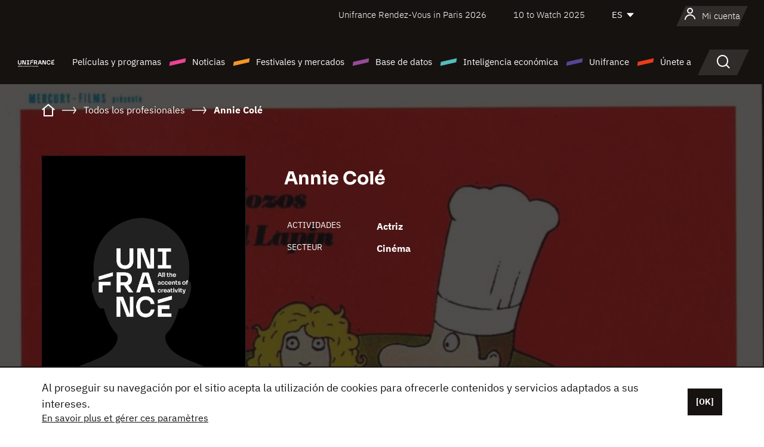

--- FILE ---
content_type: text/html; charset=utf-8
request_url: https://www.google.com/recaptcha/api2/anchor?ar=1&k=6LcJfHopAAAAAJA2ysQXhcpcbIYJi36tX6uIGLaU&co=aHR0cHM6Ly9lcy51bmlmcmFuY2Uub3JnOjQ0Mw..&hl=en&v=PoyoqOPhxBO7pBk68S4YbpHZ&size=normal&anchor-ms=20000&execute-ms=30000&cb=unfud0gf1p3m
body_size: 49468
content:
<!DOCTYPE HTML><html dir="ltr" lang="en"><head><meta http-equiv="Content-Type" content="text/html; charset=UTF-8">
<meta http-equiv="X-UA-Compatible" content="IE=edge">
<title>reCAPTCHA</title>
<style type="text/css">
/* cyrillic-ext */
@font-face {
  font-family: 'Roboto';
  font-style: normal;
  font-weight: 400;
  font-stretch: 100%;
  src: url(//fonts.gstatic.com/s/roboto/v48/KFO7CnqEu92Fr1ME7kSn66aGLdTylUAMa3GUBHMdazTgWw.woff2) format('woff2');
  unicode-range: U+0460-052F, U+1C80-1C8A, U+20B4, U+2DE0-2DFF, U+A640-A69F, U+FE2E-FE2F;
}
/* cyrillic */
@font-face {
  font-family: 'Roboto';
  font-style: normal;
  font-weight: 400;
  font-stretch: 100%;
  src: url(//fonts.gstatic.com/s/roboto/v48/KFO7CnqEu92Fr1ME7kSn66aGLdTylUAMa3iUBHMdazTgWw.woff2) format('woff2');
  unicode-range: U+0301, U+0400-045F, U+0490-0491, U+04B0-04B1, U+2116;
}
/* greek-ext */
@font-face {
  font-family: 'Roboto';
  font-style: normal;
  font-weight: 400;
  font-stretch: 100%;
  src: url(//fonts.gstatic.com/s/roboto/v48/KFO7CnqEu92Fr1ME7kSn66aGLdTylUAMa3CUBHMdazTgWw.woff2) format('woff2');
  unicode-range: U+1F00-1FFF;
}
/* greek */
@font-face {
  font-family: 'Roboto';
  font-style: normal;
  font-weight: 400;
  font-stretch: 100%;
  src: url(//fonts.gstatic.com/s/roboto/v48/KFO7CnqEu92Fr1ME7kSn66aGLdTylUAMa3-UBHMdazTgWw.woff2) format('woff2');
  unicode-range: U+0370-0377, U+037A-037F, U+0384-038A, U+038C, U+038E-03A1, U+03A3-03FF;
}
/* math */
@font-face {
  font-family: 'Roboto';
  font-style: normal;
  font-weight: 400;
  font-stretch: 100%;
  src: url(//fonts.gstatic.com/s/roboto/v48/KFO7CnqEu92Fr1ME7kSn66aGLdTylUAMawCUBHMdazTgWw.woff2) format('woff2');
  unicode-range: U+0302-0303, U+0305, U+0307-0308, U+0310, U+0312, U+0315, U+031A, U+0326-0327, U+032C, U+032F-0330, U+0332-0333, U+0338, U+033A, U+0346, U+034D, U+0391-03A1, U+03A3-03A9, U+03B1-03C9, U+03D1, U+03D5-03D6, U+03F0-03F1, U+03F4-03F5, U+2016-2017, U+2034-2038, U+203C, U+2040, U+2043, U+2047, U+2050, U+2057, U+205F, U+2070-2071, U+2074-208E, U+2090-209C, U+20D0-20DC, U+20E1, U+20E5-20EF, U+2100-2112, U+2114-2115, U+2117-2121, U+2123-214F, U+2190, U+2192, U+2194-21AE, U+21B0-21E5, U+21F1-21F2, U+21F4-2211, U+2213-2214, U+2216-22FF, U+2308-230B, U+2310, U+2319, U+231C-2321, U+2336-237A, U+237C, U+2395, U+239B-23B7, U+23D0, U+23DC-23E1, U+2474-2475, U+25AF, U+25B3, U+25B7, U+25BD, U+25C1, U+25CA, U+25CC, U+25FB, U+266D-266F, U+27C0-27FF, U+2900-2AFF, U+2B0E-2B11, U+2B30-2B4C, U+2BFE, U+3030, U+FF5B, U+FF5D, U+1D400-1D7FF, U+1EE00-1EEFF;
}
/* symbols */
@font-face {
  font-family: 'Roboto';
  font-style: normal;
  font-weight: 400;
  font-stretch: 100%;
  src: url(//fonts.gstatic.com/s/roboto/v48/KFO7CnqEu92Fr1ME7kSn66aGLdTylUAMaxKUBHMdazTgWw.woff2) format('woff2');
  unicode-range: U+0001-000C, U+000E-001F, U+007F-009F, U+20DD-20E0, U+20E2-20E4, U+2150-218F, U+2190, U+2192, U+2194-2199, U+21AF, U+21E6-21F0, U+21F3, U+2218-2219, U+2299, U+22C4-22C6, U+2300-243F, U+2440-244A, U+2460-24FF, U+25A0-27BF, U+2800-28FF, U+2921-2922, U+2981, U+29BF, U+29EB, U+2B00-2BFF, U+4DC0-4DFF, U+FFF9-FFFB, U+10140-1018E, U+10190-1019C, U+101A0, U+101D0-101FD, U+102E0-102FB, U+10E60-10E7E, U+1D2C0-1D2D3, U+1D2E0-1D37F, U+1F000-1F0FF, U+1F100-1F1AD, U+1F1E6-1F1FF, U+1F30D-1F30F, U+1F315, U+1F31C, U+1F31E, U+1F320-1F32C, U+1F336, U+1F378, U+1F37D, U+1F382, U+1F393-1F39F, U+1F3A7-1F3A8, U+1F3AC-1F3AF, U+1F3C2, U+1F3C4-1F3C6, U+1F3CA-1F3CE, U+1F3D4-1F3E0, U+1F3ED, U+1F3F1-1F3F3, U+1F3F5-1F3F7, U+1F408, U+1F415, U+1F41F, U+1F426, U+1F43F, U+1F441-1F442, U+1F444, U+1F446-1F449, U+1F44C-1F44E, U+1F453, U+1F46A, U+1F47D, U+1F4A3, U+1F4B0, U+1F4B3, U+1F4B9, U+1F4BB, U+1F4BF, U+1F4C8-1F4CB, U+1F4D6, U+1F4DA, U+1F4DF, U+1F4E3-1F4E6, U+1F4EA-1F4ED, U+1F4F7, U+1F4F9-1F4FB, U+1F4FD-1F4FE, U+1F503, U+1F507-1F50B, U+1F50D, U+1F512-1F513, U+1F53E-1F54A, U+1F54F-1F5FA, U+1F610, U+1F650-1F67F, U+1F687, U+1F68D, U+1F691, U+1F694, U+1F698, U+1F6AD, U+1F6B2, U+1F6B9-1F6BA, U+1F6BC, U+1F6C6-1F6CF, U+1F6D3-1F6D7, U+1F6E0-1F6EA, U+1F6F0-1F6F3, U+1F6F7-1F6FC, U+1F700-1F7FF, U+1F800-1F80B, U+1F810-1F847, U+1F850-1F859, U+1F860-1F887, U+1F890-1F8AD, U+1F8B0-1F8BB, U+1F8C0-1F8C1, U+1F900-1F90B, U+1F93B, U+1F946, U+1F984, U+1F996, U+1F9E9, U+1FA00-1FA6F, U+1FA70-1FA7C, U+1FA80-1FA89, U+1FA8F-1FAC6, U+1FACE-1FADC, U+1FADF-1FAE9, U+1FAF0-1FAF8, U+1FB00-1FBFF;
}
/* vietnamese */
@font-face {
  font-family: 'Roboto';
  font-style: normal;
  font-weight: 400;
  font-stretch: 100%;
  src: url(//fonts.gstatic.com/s/roboto/v48/KFO7CnqEu92Fr1ME7kSn66aGLdTylUAMa3OUBHMdazTgWw.woff2) format('woff2');
  unicode-range: U+0102-0103, U+0110-0111, U+0128-0129, U+0168-0169, U+01A0-01A1, U+01AF-01B0, U+0300-0301, U+0303-0304, U+0308-0309, U+0323, U+0329, U+1EA0-1EF9, U+20AB;
}
/* latin-ext */
@font-face {
  font-family: 'Roboto';
  font-style: normal;
  font-weight: 400;
  font-stretch: 100%;
  src: url(//fonts.gstatic.com/s/roboto/v48/KFO7CnqEu92Fr1ME7kSn66aGLdTylUAMa3KUBHMdazTgWw.woff2) format('woff2');
  unicode-range: U+0100-02BA, U+02BD-02C5, U+02C7-02CC, U+02CE-02D7, U+02DD-02FF, U+0304, U+0308, U+0329, U+1D00-1DBF, U+1E00-1E9F, U+1EF2-1EFF, U+2020, U+20A0-20AB, U+20AD-20C0, U+2113, U+2C60-2C7F, U+A720-A7FF;
}
/* latin */
@font-face {
  font-family: 'Roboto';
  font-style: normal;
  font-weight: 400;
  font-stretch: 100%;
  src: url(//fonts.gstatic.com/s/roboto/v48/KFO7CnqEu92Fr1ME7kSn66aGLdTylUAMa3yUBHMdazQ.woff2) format('woff2');
  unicode-range: U+0000-00FF, U+0131, U+0152-0153, U+02BB-02BC, U+02C6, U+02DA, U+02DC, U+0304, U+0308, U+0329, U+2000-206F, U+20AC, U+2122, U+2191, U+2193, U+2212, U+2215, U+FEFF, U+FFFD;
}
/* cyrillic-ext */
@font-face {
  font-family: 'Roboto';
  font-style: normal;
  font-weight: 500;
  font-stretch: 100%;
  src: url(//fonts.gstatic.com/s/roboto/v48/KFO7CnqEu92Fr1ME7kSn66aGLdTylUAMa3GUBHMdazTgWw.woff2) format('woff2');
  unicode-range: U+0460-052F, U+1C80-1C8A, U+20B4, U+2DE0-2DFF, U+A640-A69F, U+FE2E-FE2F;
}
/* cyrillic */
@font-face {
  font-family: 'Roboto';
  font-style: normal;
  font-weight: 500;
  font-stretch: 100%;
  src: url(//fonts.gstatic.com/s/roboto/v48/KFO7CnqEu92Fr1ME7kSn66aGLdTylUAMa3iUBHMdazTgWw.woff2) format('woff2');
  unicode-range: U+0301, U+0400-045F, U+0490-0491, U+04B0-04B1, U+2116;
}
/* greek-ext */
@font-face {
  font-family: 'Roboto';
  font-style: normal;
  font-weight: 500;
  font-stretch: 100%;
  src: url(//fonts.gstatic.com/s/roboto/v48/KFO7CnqEu92Fr1ME7kSn66aGLdTylUAMa3CUBHMdazTgWw.woff2) format('woff2');
  unicode-range: U+1F00-1FFF;
}
/* greek */
@font-face {
  font-family: 'Roboto';
  font-style: normal;
  font-weight: 500;
  font-stretch: 100%;
  src: url(//fonts.gstatic.com/s/roboto/v48/KFO7CnqEu92Fr1ME7kSn66aGLdTylUAMa3-UBHMdazTgWw.woff2) format('woff2');
  unicode-range: U+0370-0377, U+037A-037F, U+0384-038A, U+038C, U+038E-03A1, U+03A3-03FF;
}
/* math */
@font-face {
  font-family: 'Roboto';
  font-style: normal;
  font-weight: 500;
  font-stretch: 100%;
  src: url(//fonts.gstatic.com/s/roboto/v48/KFO7CnqEu92Fr1ME7kSn66aGLdTylUAMawCUBHMdazTgWw.woff2) format('woff2');
  unicode-range: U+0302-0303, U+0305, U+0307-0308, U+0310, U+0312, U+0315, U+031A, U+0326-0327, U+032C, U+032F-0330, U+0332-0333, U+0338, U+033A, U+0346, U+034D, U+0391-03A1, U+03A3-03A9, U+03B1-03C9, U+03D1, U+03D5-03D6, U+03F0-03F1, U+03F4-03F5, U+2016-2017, U+2034-2038, U+203C, U+2040, U+2043, U+2047, U+2050, U+2057, U+205F, U+2070-2071, U+2074-208E, U+2090-209C, U+20D0-20DC, U+20E1, U+20E5-20EF, U+2100-2112, U+2114-2115, U+2117-2121, U+2123-214F, U+2190, U+2192, U+2194-21AE, U+21B0-21E5, U+21F1-21F2, U+21F4-2211, U+2213-2214, U+2216-22FF, U+2308-230B, U+2310, U+2319, U+231C-2321, U+2336-237A, U+237C, U+2395, U+239B-23B7, U+23D0, U+23DC-23E1, U+2474-2475, U+25AF, U+25B3, U+25B7, U+25BD, U+25C1, U+25CA, U+25CC, U+25FB, U+266D-266F, U+27C0-27FF, U+2900-2AFF, U+2B0E-2B11, U+2B30-2B4C, U+2BFE, U+3030, U+FF5B, U+FF5D, U+1D400-1D7FF, U+1EE00-1EEFF;
}
/* symbols */
@font-face {
  font-family: 'Roboto';
  font-style: normal;
  font-weight: 500;
  font-stretch: 100%;
  src: url(//fonts.gstatic.com/s/roboto/v48/KFO7CnqEu92Fr1ME7kSn66aGLdTylUAMaxKUBHMdazTgWw.woff2) format('woff2');
  unicode-range: U+0001-000C, U+000E-001F, U+007F-009F, U+20DD-20E0, U+20E2-20E4, U+2150-218F, U+2190, U+2192, U+2194-2199, U+21AF, U+21E6-21F0, U+21F3, U+2218-2219, U+2299, U+22C4-22C6, U+2300-243F, U+2440-244A, U+2460-24FF, U+25A0-27BF, U+2800-28FF, U+2921-2922, U+2981, U+29BF, U+29EB, U+2B00-2BFF, U+4DC0-4DFF, U+FFF9-FFFB, U+10140-1018E, U+10190-1019C, U+101A0, U+101D0-101FD, U+102E0-102FB, U+10E60-10E7E, U+1D2C0-1D2D3, U+1D2E0-1D37F, U+1F000-1F0FF, U+1F100-1F1AD, U+1F1E6-1F1FF, U+1F30D-1F30F, U+1F315, U+1F31C, U+1F31E, U+1F320-1F32C, U+1F336, U+1F378, U+1F37D, U+1F382, U+1F393-1F39F, U+1F3A7-1F3A8, U+1F3AC-1F3AF, U+1F3C2, U+1F3C4-1F3C6, U+1F3CA-1F3CE, U+1F3D4-1F3E0, U+1F3ED, U+1F3F1-1F3F3, U+1F3F5-1F3F7, U+1F408, U+1F415, U+1F41F, U+1F426, U+1F43F, U+1F441-1F442, U+1F444, U+1F446-1F449, U+1F44C-1F44E, U+1F453, U+1F46A, U+1F47D, U+1F4A3, U+1F4B0, U+1F4B3, U+1F4B9, U+1F4BB, U+1F4BF, U+1F4C8-1F4CB, U+1F4D6, U+1F4DA, U+1F4DF, U+1F4E3-1F4E6, U+1F4EA-1F4ED, U+1F4F7, U+1F4F9-1F4FB, U+1F4FD-1F4FE, U+1F503, U+1F507-1F50B, U+1F50D, U+1F512-1F513, U+1F53E-1F54A, U+1F54F-1F5FA, U+1F610, U+1F650-1F67F, U+1F687, U+1F68D, U+1F691, U+1F694, U+1F698, U+1F6AD, U+1F6B2, U+1F6B9-1F6BA, U+1F6BC, U+1F6C6-1F6CF, U+1F6D3-1F6D7, U+1F6E0-1F6EA, U+1F6F0-1F6F3, U+1F6F7-1F6FC, U+1F700-1F7FF, U+1F800-1F80B, U+1F810-1F847, U+1F850-1F859, U+1F860-1F887, U+1F890-1F8AD, U+1F8B0-1F8BB, U+1F8C0-1F8C1, U+1F900-1F90B, U+1F93B, U+1F946, U+1F984, U+1F996, U+1F9E9, U+1FA00-1FA6F, U+1FA70-1FA7C, U+1FA80-1FA89, U+1FA8F-1FAC6, U+1FACE-1FADC, U+1FADF-1FAE9, U+1FAF0-1FAF8, U+1FB00-1FBFF;
}
/* vietnamese */
@font-face {
  font-family: 'Roboto';
  font-style: normal;
  font-weight: 500;
  font-stretch: 100%;
  src: url(//fonts.gstatic.com/s/roboto/v48/KFO7CnqEu92Fr1ME7kSn66aGLdTylUAMa3OUBHMdazTgWw.woff2) format('woff2');
  unicode-range: U+0102-0103, U+0110-0111, U+0128-0129, U+0168-0169, U+01A0-01A1, U+01AF-01B0, U+0300-0301, U+0303-0304, U+0308-0309, U+0323, U+0329, U+1EA0-1EF9, U+20AB;
}
/* latin-ext */
@font-face {
  font-family: 'Roboto';
  font-style: normal;
  font-weight: 500;
  font-stretch: 100%;
  src: url(//fonts.gstatic.com/s/roboto/v48/KFO7CnqEu92Fr1ME7kSn66aGLdTylUAMa3KUBHMdazTgWw.woff2) format('woff2');
  unicode-range: U+0100-02BA, U+02BD-02C5, U+02C7-02CC, U+02CE-02D7, U+02DD-02FF, U+0304, U+0308, U+0329, U+1D00-1DBF, U+1E00-1E9F, U+1EF2-1EFF, U+2020, U+20A0-20AB, U+20AD-20C0, U+2113, U+2C60-2C7F, U+A720-A7FF;
}
/* latin */
@font-face {
  font-family: 'Roboto';
  font-style: normal;
  font-weight: 500;
  font-stretch: 100%;
  src: url(//fonts.gstatic.com/s/roboto/v48/KFO7CnqEu92Fr1ME7kSn66aGLdTylUAMa3yUBHMdazQ.woff2) format('woff2');
  unicode-range: U+0000-00FF, U+0131, U+0152-0153, U+02BB-02BC, U+02C6, U+02DA, U+02DC, U+0304, U+0308, U+0329, U+2000-206F, U+20AC, U+2122, U+2191, U+2193, U+2212, U+2215, U+FEFF, U+FFFD;
}
/* cyrillic-ext */
@font-face {
  font-family: 'Roboto';
  font-style: normal;
  font-weight: 900;
  font-stretch: 100%;
  src: url(//fonts.gstatic.com/s/roboto/v48/KFO7CnqEu92Fr1ME7kSn66aGLdTylUAMa3GUBHMdazTgWw.woff2) format('woff2');
  unicode-range: U+0460-052F, U+1C80-1C8A, U+20B4, U+2DE0-2DFF, U+A640-A69F, U+FE2E-FE2F;
}
/* cyrillic */
@font-face {
  font-family: 'Roboto';
  font-style: normal;
  font-weight: 900;
  font-stretch: 100%;
  src: url(//fonts.gstatic.com/s/roboto/v48/KFO7CnqEu92Fr1ME7kSn66aGLdTylUAMa3iUBHMdazTgWw.woff2) format('woff2');
  unicode-range: U+0301, U+0400-045F, U+0490-0491, U+04B0-04B1, U+2116;
}
/* greek-ext */
@font-face {
  font-family: 'Roboto';
  font-style: normal;
  font-weight: 900;
  font-stretch: 100%;
  src: url(//fonts.gstatic.com/s/roboto/v48/KFO7CnqEu92Fr1ME7kSn66aGLdTylUAMa3CUBHMdazTgWw.woff2) format('woff2');
  unicode-range: U+1F00-1FFF;
}
/* greek */
@font-face {
  font-family: 'Roboto';
  font-style: normal;
  font-weight: 900;
  font-stretch: 100%;
  src: url(//fonts.gstatic.com/s/roboto/v48/KFO7CnqEu92Fr1ME7kSn66aGLdTylUAMa3-UBHMdazTgWw.woff2) format('woff2');
  unicode-range: U+0370-0377, U+037A-037F, U+0384-038A, U+038C, U+038E-03A1, U+03A3-03FF;
}
/* math */
@font-face {
  font-family: 'Roboto';
  font-style: normal;
  font-weight: 900;
  font-stretch: 100%;
  src: url(//fonts.gstatic.com/s/roboto/v48/KFO7CnqEu92Fr1ME7kSn66aGLdTylUAMawCUBHMdazTgWw.woff2) format('woff2');
  unicode-range: U+0302-0303, U+0305, U+0307-0308, U+0310, U+0312, U+0315, U+031A, U+0326-0327, U+032C, U+032F-0330, U+0332-0333, U+0338, U+033A, U+0346, U+034D, U+0391-03A1, U+03A3-03A9, U+03B1-03C9, U+03D1, U+03D5-03D6, U+03F0-03F1, U+03F4-03F5, U+2016-2017, U+2034-2038, U+203C, U+2040, U+2043, U+2047, U+2050, U+2057, U+205F, U+2070-2071, U+2074-208E, U+2090-209C, U+20D0-20DC, U+20E1, U+20E5-20EF, U+2100-2112, U+2114-2115, U+2117-2121, U+2123-214F, U+2190, U+2192, U+2194-21AE, U+21B0-21E5, U+21F1-21F2, U+21F4-2211, U+2213-2214, U+2216-22FF, U+2308-230B, U+2310, U+2319, U+231C-2321, U+2336-237A, U+237C, U+2395, U+239B-23B7, U+23D0, U+23DC-23E1, U+2474-2475, U+25AF, U+25B3, U+25B7, U+25BD, U+25C1, U+25CA, U+25CC, U+25FB, U+266D-266F, U+27C0-27FF, U+2900-2AFF, U+2B0E-2B11, U+2B30-2B4C, U+2BFE, U+3030, U+FF5B, U+FF5D, U+1D400-1D7FF, U+1EE00-1EEFF;
}
/* symbols */
@font-face {
  font-family: 'Roboto';
  font-style: normal;
  font-weight: 900;
  font-stretch: 100%;
  src: url(//fonts.gstatic.com/s/roboto/v48/KFO7CnqEu92Fr1ME7kSn66aGLdTylUAMaxKUBHMdazTgWw.woff2) format('woff2');
  unicode-range: U+0001-000C, U+000E-001F, U+007F-009F, U+20DD-20E0, U+20E2-20E4, U+2150-218F, U+2190, U+2192, U+2194-2199, U+21AF, U+21E6-21F0, U+21F3, U+2218-2219, U+2299, U+22C4-22C6, U+2300-243F, U+2440-244A, U+2460-24FF, U+25A0-27BF, U+2800-28FF, U+2921-2922, U+2981, U+29BF, U+29EB, U+2B00-2BFF, U+4DC0-4DFF, U+FFF9-FFFB, U+10140-1018E, U+10190-1019C, U+101A0, U+101D0-101FD, U+102E0-102FB, U+10E60-10E7E, U+1D2C0-1D2D3, U+1D2E0-1D37F, U+1F000-1F0FF, U+1F100-1F1AD, U+1F1E6-1F1FF, U+1F30D-1F30F, U+1F315, U+1F31C, U+1F31E, U+1F320-1F32C, U+1F336, U+1F378, U+1F37D, U+1F382, U+1F393-1F39F, U+1F3A7-1F3A8, U+1F3AC-1F3AF, U+1F3C2, U+1F3C4-1F3C6, U+1F3CA-1F3CE, U+1F3D4-1F3E0, U+1F3ED, U+1F3F1-1F3F3, U+1F3F5-1F3F7, U+1F408, U+1F415, U+1F41F, U+1F426, U+1F43F, U+1F441-1F442, U+1F444, U+1F446-1F449, U+1F44C-1F44E, U+1F453, U+1F46A, U+1F47D, U+1F4A3, U+1F4B0, U+1F4B3, U+1F4B9, U+1F4BB, U+1F4BF, U+1F4C8-1F4CB, U+1F4D6, U+1F4DA, U+1F4DF, U+1F4E3-1F4E6, U+1F4EA-1F4ED, U+1F4F7, U+1F4F9-1F4FB, U+1F4FD-1F4FE, U+1F503, U+1F507-1F50B, U+1F50D, U+1F512-1F513, U+1F53E-1F54A, U+1F54F-1F5FA, U+1F610, U+1F650-1F67F, U+1F687, U+1F68D, U+1F691, U+1F694, U+1F698, U+1F6AD, U+1F6B2, U+1F6B9-1F6BA, U+1F6BC, U+1F6C6-1F6CF, U+1F6D3-1F6D7, U+1F6E0-1F6EA, U+1F6F0-1F6F3, U+1F6F7-1F6FC, U+1F700-1F7FF, U+1F800-1F80B, U+1F810-1F847, U+1F850-1F859, U+1F860-1F887, U+1F890-1F8AD, U+1F8B0-1F8BB, U+1F8C0-1F8C1, U+1F900-1F90B, U+1F93B, U+1F946, U+1F984, U+1F996, U+1F9E9, U+1FA00-1FA6F, U+1FA70-1FA7C, U+1FA80-1FA89, U+1FA8F-1FAC6, U+1FACE-1FADC, U+1FADF-1FAE9, U+1FAF0-1FAF8, U+1FB00-1FBFF;
}
/* vietnamese */
@font-face {
  font-family: 'Roboto';
  font-style: normal;
  font-weight: 900;
  font-stretch: 100%;
  src: url(//fonts.gstatic.com/s/roboto/v48/KFO7CnqEu92Fr1ME7kSn66aGLdTylUAMa3OUBHMdazTgWw.woff2) format('woff2');
  unicode-range: U+0102-0103, U+0110-0111, U+0128-0129, U+0168-0169, U+01A0-01A1, U+01AF-01B0, U+0300-0301, U+0303-0304, U+0308-0309, U+0323, U+0329, U+1EA0-1EF9, U+20AB;
}
/* latin-ext */
@font-face {
  font-family: 'Roboto';
  font-style: normal;
  font-weight: 900;
  font-stretch: 100%;
  src: url(//fonts.gstatic.com/s/roboto/v48/KFO7CnqEu92Fr1ME7kSn66aGLdTylUAMa3KUBHMdazTgWw.woff2) format('woff2');
  unicode-range: U+0100-02BA, U+02BD-02C5, U+02C7-02CC, U+02CE-02D7, U+02DD-02FF, U+0304, U+0308, U+0329, U+1D00-1DBF, U+1E00-1E9F, U+1EF2-1EFF, U+2020, U+20A0-20AB, U+20AD-20C0, U+2113, U+2C60-2C7F, U+A720-A7FF;
}
/* latin */
@font-face {
  font-family: 'Roboto';
  font-style: normal;
  font-weight: 900;
  font-stretch: 100%;
  src: url(//fonts.gstatic.com/s/roboto/v48/KFO7CnqEu92Fr1ME7kSn66aGLdTylUAMa3yUBHMdazQ.woff2) format('woff2');
  unicode-range: U+0000-00FF, U+0131, U+0152-0153, U+02BB-02BC, U+02C6, U+02DA, U+02DC, U+0304, U+0308, U+0329, U+2000-206F, U+20AC, U+2122, U+2191, U+2193, U+2212, U+2215, U+FEFF, U+FFFD;
}

</style>
<link rel="stylesheet" type="text/css" href="https://www.gstatic.com/recaptcha/releases/PoyoqOPhxBO7pBk68S4YbpHZ/styles__ltr.css">
<script nonce="Us-bGTNHkadCeADp4ZQx7A" type="text/javascript">window['__recaptcha_api'] = 'https://www.google.com/recaptcha/api2/';</script>
<script type="text/javascript" src="https://www.gstatic.com/recaptcha/releases/PoyoqOPhxBO7pBk68S4YbpHZ/recaptcha__en.js" nonce="Us-bGTNHkadCeADp4ZQx7A">
      
    </script></head>
<body><div id="rc-anchor-alert" class="rc-anchor-alert"></div>
<input type="hidden" id="recaptcha-token" value="[base64]">
<script type="text/javascript" nonce="Us-bGTNHkadCeADp4ZQx7A">
      recaptcha.anchor.Main.init("[\x22ainput\x22,[\x22bgdata\x22,\x22\x22,\[base64]/[base64]/[base64]/bmV3IHJbeF0oY1swXSk6RT09Mj9uZXcgclt4XShjWzBdLGNbMV0pOkU9PTM/bmV3IHJbeF0oY1swXSxjWzFdLGNbMl0pOkU9PTQ/[base64]/[base64]/[base64]/[base64]/[base64]/[base64]/[base64]/[base64]\x22,\[base64]\\u003d\\u003d\x22,\x22wrN4H8Khwp/CrhMcQcOJw7EzwrnDjQbCmsO/PcKlE8OcA0/DsS3CssOKw7zCqj4wecOvw5LCl8O2LXXDusOrwq4DwpjDlsOUAsOSw6jCq8K9wqXCrMOyw47Cq8OHbsOSw6/[base64]/[base64]/CgsK0YnUpwrpzC8O2BW0TN8KZM8O1w4zDjcKmw4HCuMOyF8KQUBJBw6jCrsKzw6hswqHDh3LCgsOcwqHCt1nCpC7DtFwQw6/Cr0VTw7PCsRzDp0J7wqfDgmnDnMOYWU/CncO3wpFJa8K5BVorEsKhw759w53DosKJw5jCgRw7b8O0w7DDlcKJwqxGwqoxVMK/Y1XDr2DDuMKXwp/CicKqwpZVwonDim/CsC/CosK+w5BYbnFISnHCln7CtznCscKpwrHDg8ORDsOEVMOzwpkrO8KLwoB0w4tlwpBiwrh6K8ONw7rCkjHCv8KXcWcgNcKFwobDiy1NwpNlccKTEsONVSzCkUZcMEPCkTR/w4Y/QcKuA8KHw4zDqX3CvyjDpMKrT8OfwrDCtV/CkkzCoHbCpypKKMKMwr/CjAkvwqFPw5jCvUdQIVwqFDIRwpzDszPDhcOHWhvCqcOeSCB8wqItwp5gwp9wwpDDhkwZw4LDrgHCj8OENFvCoBApwqjChA0LJ1TCmAEwYMO1QkbCkEEBw4rDusKZwpgDZVTCkUMbGMKgC8O/wrvDiBTCqGLDlcO4VMK2w47ChcOrw4Z/BQ/DvMKeWsKxw6FlNMONw7cWwqrCi8K5EMKPw5U6w4slb8O7dFDCo8OSwo9Tw5zCqMKOw6nDl8OQExXDjsKwBQvCtXbCqVbChMKZw58yasOPRnhPCTY/EmcIw7DCgAcHw6rDnkrDh8OAwqo0w6/Cnys5NgHDi28YRmHDrgg7w6wRCQvCs8O5wqTCtW0Gw5xuwqTDr8K5wrXCn0nCmsKZwo8pwoTCicObfcKRMBslw7syX8KuY8K9XQh4XMKCwozCpUrDjH9vw5pyM8Kew7fDr8O0w5pvfsO2w6/CgVTCuGMXQFkhw41SIEDClsKEw5FAAgZCXVQgwoZyw5Y1J8KRNi9wwq0+w4pCewvCvMOswp5pw7HDqHpZQ8OITHtPasODwpHDkMO/[base64]/H1nDt2vCjCcZw6bCmjM8eMObZsOdwonCkVgPwqLDiE3DjmXCpmPDlGXCvjPDicK2wpkRBsOLcn/DlDXCvsOmR8OMXmbDm27Dv3rDvQzDn8O9dmdFw6tDw73DucO6w4jCr2fDv8OYw53CjcO+cnPCnjTDvcOLBsKnfcOuQcKsWMKnwrzDrsO5w7FOclvCnw7CpcOfZsOUwrrDusOwREIvfcK8w6NgXScDwp5HGxHDgsOLJcKXw4M+e8K5w4QFwo/DkMKyw4PClsOPw6/Cl8KrF1nCoX98wrHDpiXDqnDCjsKiWsOXw5ZcfcKxw6VxYMKfwpBzfl0Fw5ZPwp7CvsKCw7bDqcO1BBwzcsOowrnCml7CmsKFXcK1wozCsMOyw7vCsB7DgMOMwqwaC8O3DnYdH8OPCGPDuHQUccORGMKNwr5BP8OSwrrCpjIHG3MEw70AwpHDvsO3wp/CgcKpYztkdMKIw4YjwonCoElFV8KnwqLCmcOWMxN+PMOMw4l8woPCuMKuA2vCnXnCrcKSw4Vfw7TDrMKnUMK7LinDiMOqKlTCr8OjwrnCk8KdwpRvw7/CpMKoYcKBbMKxQ1TDjcO0dMKbwqkwUyp7w5bDh8O2LEc7N8Omw4w5wrLCmsO0CMOTw7ozw7chbGdaw7Fvw5JaKSxww5oEwoDCv8KtwqbCs8OPIWrDjkPDqcOkw4MGwrpxwrw/w6s1w4ddwprDncOzR8KMRcOXXEsPwrfDr8Ksw5PCn8OjwpNcw43CscOoZQMEDMOcOcOPFWETwqzDs8OTEsOFUx41wrbCh0/Cs0xcD8KTeRxlwqXCqcKzw4vDkEJYwr8JworDo1LCvw3Cl8O6wp7CowtqXMKfwo3CsTbCsTcZw4FWwpPDv8OjFSVDw4wpwoDDsMOcw5tkfEvDlcKeX8OCI8KWUG9BU38YOsODw6QRBQzCksKdesKEfMKUwpDCr8O/wpFZHsK5IMKcPE9NQ8KrXcK8PsKAw6xGFcOWw7fDgcOzQSjDjUPDv8ORMcKTwrNFw4rDmcOCw73Ds8KWNDzDvcOmMy3DuMKGwoPDl8KcB0zClcKVXcKbwrYVwpzCl8KVZTvCjCMmfsKywqjCmyjCn01ybX/DjsOSZH/CvSXCkMOqCzEnF2DDmyXClsKPXQ3Dtk3Di8OdWMOGw4clw7fDmsOJwqJ/[base64]/DjsKrNMO4LwZdw4UnworCgsOwPcObwpHCgMKEwpHCoyoZJMKUw6gPawJLwofCtkLDtAzCv8Kia0bCoT/DicKhFi5DfxleIMKBw7RPwoJ6Gi/[base64]/fMOjwohPH8OUwpwDYCcMwqo3w5p4w4nDm1vDgsKFOyo9woNCwq8Jwo41wrp5NMO3FsKQW8Oyw5MmwpAZwqnCpUx0wpVVwqnCtSLDnScFVjB/w4Rxb8OVwr/CtMK6wqnDrsKjw5smwoNsw4pdw443w4TClVfCmMKICsKKfl9NXsKCwqpBbcOILQJYTMOqRR3ClB4kwo9PCsKBdGTDuw/ChMK5T8ODw4rCq0vDvHPDjSZUCcO0w67CrRhGSHHCtcKDFMKdw40Aw6tTw7/CvcOKOj4FAUFNL8OMfsO3JsKsY8KjUi9DEz47w4MYZcKdfMKHdsOcwqjDmsOqw48xwqvCow8Nw4U2w53CkcKvTsKyOkQSwobDqhond21bfRAcw6NFLsOHw7HDmjXDtHzCoWcAB8OLOMKtw5jCj8KESEHCksKMeifCmsOhJ8OJEyZrN8OLw5DCssKywqHCuF/DsMOITMKKw4TDrcK7T8OcGcKOw4VSCWM0w6XCtnXCq8ONb3LDs23DqGszwpTCtxFLJcOYwqLCl1vDviNlw6JMwojCmUPCkSTDp2DDtMKeFsO7w6NlUMOYZFDDosOfw5TDgU8GJMKRwqHDq23CsHBOIMK6al/DqMKsWBvChhnDn8K8McOgwo9+Hn7CgznCqixGw4vDiXjDjcOhwrE9EjN/dB18MRwrCsOkw5gBeTXDgsOPw73ClcOWwqjDnjjDqcKFw63CscOuw4kqPUfCojdbw7jDv8KLVcOCw4fDrCLDm3g4w4RLwrZoasO+w5LChcKjTW5hBiDDpRlWwrvDnsKWw71cR1HDlGgAwo1uT8Ohwr/Dh3cCw74tUMOMwq1YwoJuUX58wogwPhE8Ay7CqsOaw543w6bCi1tqWMKdV8KDwrVpJATCnRQpw5YJQsOFwp5ZR0HDpcO5wr0PT2wbwrPCmxIZAXkbwphGS8KpecO5GFl3YsOOKTzDglnCuyEbDVBiVMOOw5/[base64]/DghdAw7wCwrrClwLDtEXDo8OQw6fCnkkfZWR7woV0A0/[base64]/woPDmiDCpxPDlxDCl8O9wrLCu8OYSRAbccOgwqrDgMOow4zCqcOMDGLCnHnDlcOuXsKpw5lnw7vCv8Kewp9Qw4J4VRdUw5vCvMONXMOjw6NbwpLDvCTCkE7CncK7w5/Dr8OWQcOYwp4uwq3CuMOYwqMzwpTDnA7CvxDCs0JLwqLCnFTDryNkRcOwHcOBw7EOw5jDosKzE8KPDGJiVsK/w6TDuMOBworDtsKCw7DCmsOiIsKdchHCi1LDocOrwq/CtcOZw5DCi8KVK8OQw4QPfjdzb3DDkMO/[base64]/[base64]/ClcOvw5LDr2HDrAItwoFcwpnDrMKxKMKGXcOWVsO3wrZBw4FgwoM7wrAzw4LDiGXDlMKmwqnCtsKSw5nDnsOpw4hCPHfDpXhow6gLN8OFwoFgVsOjaT5WwqYlwpd6wrrDoCHDgg/DgkXDuWg6YA5pLcKJfQnCuMOuwqphDsOkAsONwoTCr2TCgMOQZsOSw50fwrI/BAUiwpdTwo0RNMO5eMOKXFN5wqbDhcOVwqjCusOFF8Kyw5nDtcOnSsKdAlbDogfDuRDChUDCrsOnwqvCk8OWwpTDjhhHYDU7WcOhw7fDsSgJwrgRflTDoSfDu8KhwqvCnh3CiAfCncK7wqLDhMKFw47Clj40DcK7eMKmMGzDnh7Do3/DjsONRzHDr1tIwrhbw5nCo8KrVwlfwqdgw7XCkj3Dgl3Duk3DvcO1AV3CnTQ0ZxgTw5s5w7nCvcOXIwlmw6sob2cnZ3MsHybDq8KVwrHDuWDDmEpMEQpGwqrCsF3Dvx/CocOnBFjDkMKmWR/CrMK4Cy4jJW5tIlJZIW7DmRdUw6FZwrxSCcOlXsKFwq/DkBhRAMORRGHCkcO6wo3ClsOtw5bDu8Oyw4/DmybDqsKrEMK5wqliw6nCqkHDsVnDgX4Bw7lLY8OdPE/DgsKzw4xSU8K5Nk/[base64]/w4knw548w5nDo8O6GMKww4lrbREfA8Obw6p3wqISURBFESzDjQjCqW1/w7XDgDg1I30nw7Fww5fDr8OEHcKQw5LCs8KQBMO7asOvwpAFw6nDnHNew4R9wqhsHMOpwp/CgsOdT3DCj8Oowr97EsO4w6HCiMKxTcO/[base64]/[base64]/DssOjOMOlVcO8cMOlKi7Dmk0LTsKudsOtw6/Dhg5VL8OZwphCAh/Co8O5wrvDncOWPF9owqPDtW7CpT8lwpR3w41DwofDhAgJw4AOwpxKw7TCmMKCwrVoPTdZYlgHAyDCmWXCgcOrwqt5w7xxCMKCwr17Xhh2w7kYwpbDucKLwppkNGLDvsK8IcO0ccKEw47CocOoB2/CtiRvFMKTesOhwqLCknsiBiU9EcOvAMKjCcKkwoN3wqHCvsKjLS7CsMKRwoJCwpoOwq/[base64]/CicOtZl1aZ8KSwroCwpgBV8O9w5ggw7Utd8Omw6gvwq1RJsOrwqBow53DnGrDmUDCp8Klw4Yewr/[base64]/DiXHDvgZrwqs0w5LCg33CgMOLw6gaByA5NMOCw5jDoXVow5/[base64]/[base64]/CrQ7CgRLDkcO5esOcwp7CrcO9ARQfMTrCvSY0LhZ/AsKew7oQwppiS3E4EsOQwp0aasO4w4F3RcK5w64Jw6/[base64]/wr3DosOYw53DuHBlcU3CmwgOw6vCnsO9Gm3CpsOTScK4A8O5wqvDhR5pwrTCh2kmCRvDgMOqcXlYVxNjwqxew4dWJ8KId8KaSCUdKDPDtsKVYwwswpcEw51rF8OJClwzwrXDiC5Kw6/[base64]/Ck8Kuw6bDu8K2wqPDmTcKw5s7w6nDhT3Cr8O9PV4WeEE+wrxmcMKyw5dySHPDsMKUwpzDoEkpPcKBP8Kdw5kmw6MtKcKODVzDpHMNWcOkwoVGwp8/e382wqcpR2vCgArDgsKSw6dFMcKnVEXCuMOkw6/ColjDqsOWw7vDusKsAcOJflDCgMKcwqXCiV0GOkDDmWXCmxjDl8KYK3ldTMOKN8O1LC0DOBJ3w5FjOlLCp3YuL0VvGcOKZQnCn8Ovwo/DoBVECMOXaXnCk0XDlMOsKyxPw4NzM3nDqCd3w67Cj0vCicKVBi7CkMKcw6wEMsOJH8OEXmTCri0uwoXCmQHCp8Ogwq7DrMKAPxp6wrxlwq0tdMKjUMOnw5TCpThhw5/[base64]/CpikDEXNSwrPCm3PDu0zDnit/[base64]/CpDfChmtuwrXClMKnwqdBw4LDjMO7RXc3YcKyfMO/wq1OT8Onw4Z2BHE2w47Cqy4maMOoW8KBFMOiwq0of8KFw77CqXgMNjsoYcOkRsK1w4MJP2fDtUk8B8OvwqbDsHHDvhZbwp/DvijCkMKbw6jDv0A7TyVmEMOSw7wxOcOVw7HDl8KkwpLCjT8+w6ouL1hBRsOLw6/CnywRYcK+w6PCjFJ9QHnCiR9Jd8OfCsO3UTHDu8K9XsO6w4hFwqnClxjClil6BFhYCVbCtsO4PU/CuMKaEsKXdjlra8OAw4lJS8OJw6FkwqzDgz/CqcKpNFPClirCrEDDs8Ksw7FNTcKxwrLDv8O2PcOxw5fDtcOyw7Z7w4vDtcK3CRlpwpDCikAZej/CqcOFO8KkJgYXHMKzFsKna1gbw602MgXCuS7Ds1fCp8KBJMOUDMKdw7tob35mw7FECcOTcgl6ZQjCmMKsw442EWh5wotCwqPChyXCtcOmw7bDhRceFhQjX34Vw4tOwp5bw4skP8O6csOzX8KPdWsADwHCsFsbYsK0bhIvwpDCogtzwqfDlUjCqU/DmsKcwqHCusO9OcOIbcK3H13Dl1/CisOLw5XDk8K/GQfCgsOzVcKgwrfDrz/[base64]/[base64]/CgsKYw5bClcOywpYkw4TCksOJwqleV8K8w7/DmcOGwrPCnnhNw4rCtMKfdcO9F8KFw5vDncO9ScOsNhwXWlDDgUIqw7IIwq3Dr3XDnh7CmcOXw6LDognDssO8GFjDhz9Ew7MpMcOheULDmFfCu214GMO7VgHCrhFMwpTCiho2w7rCoAjDpw9twoR9axs6wroRwqZ7Xw/[base64]/DkXF3fmnDr8KSwoA6dnrCtQnDjEnDosO+N8Knd8OQwps8KsKyeMOJw556wrvDqi5TwqkrMcOxwrLDpsOGYsOaesOBZD3CuMK/AcO0w4VPw55VfUMmdcOwwqPCh2bCpWrCj2DDqsOUwpFEwoQpwojChHxVKgNNw6AQLz7CvThDbA/Dm0rCnDVRLyYnPGfCg8KhLsO6ZsOGw6zDrybDpcODQ8Omw696JsOeBE3Cr8KDKFphL8OnFVLCosOaWiTChcKVwrXDkcObI8KfKsKZWFtmF3LCjMO2CEbDhMOCw7nDn8KoAjjCjw1IE8KjOR/Cm8O7w51zJMKZw4w/KMKjGsOvw63DnMKmw7PCn8K7w60LdcKCwpdhMBQQw4fCiMOVOU9bXlRBwrMtwoJaccK0csKWw4FdEMOHw7ANwqgmwrvChlxbw4tAw7hOH0kVwq7Ds0FNVsOfw4pVw5g1w5pSbMOSw4XDkMKrw4AeUsOHFBDDrwfDrMO7wobDhF3ChH/Dh8KBw4jCrzTCoAPCkgDDiMKdw5/[base64]/w6rDp8KiPMKMJEvDt8KUADBGAMKgXxvDrsKlP8O4HwF4F8OIHWA9wpXDo30IUMKtw6ICw7PCgcKRworCmsKcw6XCmD3CqVXDisK3CA43ZzEEwrPCh1HCkW/CkCnCiMKTwokHwrwJw6V8fFx+XB/ChloEwosmw5ZPw5XDvQfDnTLDlcKPEVlyw7vDvMOgw4XCpgDDpcKSWMKVw5VCwpAqZBpKf8K4w6rDk8OTwq7CpcKgZcOBUA7DigF3w6XDqcOva8K2w4xjwr0DYcO9w7JPGF3CmMOvw7JJRcKdTCbCqcKKCiQ9JCU8ekXCkltTCEbDn8K+AmFlQ8O+CcKJw7bCvn/CqcOFw5kXw5XDgCzDvsKpM3TCnsOwSsKXE17DhnXChH9Dw6JAw6x3wqvClV7DssKud3rClMOVQ37DuQXCjksCw7TCnwk2wqsfw7XChxpxw4ciasKyIcKHwoXDiQg6w5bCqsO+VMObwrRyw7g7wqHCpAQDIWPCiFzCqcKhw4TCkEbCrlYVbR4PJMKrwrJCwq/CuMKVw67DsQrCvQkSw4gqfcK5w6bDmsKHw6PDtTsJwpJBaMKwwoLCscOcXFoXwp8qJcOMecOhw7Embh/[base64]/CiMOwNmUEVsKbw5cHwo/CtGJUfgtrwpo6w6smAmIWVMOWw7hnfC/CkUrCkzkGw4nDsMOHw7wxw5DDrxFEw6bCjMKjeMOSVHwddHErw6/[base64]/w67DjTZMwqNTwoQ+GQp8w67CgsKwwrLDpUTDnsO/IMOFw6VlC8KCw6c9az/[base64]/DmcOUw5DCmAYbH8OMVsOEW2PDvF8Cw4fCij43w6bDhQJCwrs0w4DCnwjDvmZwBcKywpVZKMOYAMKgOMKlwr42w7LCnD/CjcOlNmQSHzHDj2/CpwJFwqo6Z8ObGG5ZSMOzwqnCqEtywoJQwpvCsAFqw7rDk2Q7Jh/DmMO9wowmQcOywprCg8OMwpxWMhHDhlkKO1BdH8OaDSlDUXjCg8OGDBNHZnRjworCp8Otwq3DvcO6dFE9DMKswq4OwrYbw5nDlcKAJDzDt0J/RcOkAw7DicK2fQDDjsOsfcK1w7sIw4HDvVfDgAjDhh/Co3nDmWnDucKvdD0Bw5B4w4g+EcK+TcKkPS96MhfCmRHDjwzCilTDhWbDlsKFwrR9wpvCrsKZPFPCuzTCtMK4DQDCkUjDmMKQw7dZNMKbHkMXw4TCkTfCiD7DsMKmZMO/wqjDsxoZQlzCgy3DnnPCgSIRWTbCsMOAwro7w5LDisK0eyvCnzpzNXHClcKBwp3DqBDCpsO9AwPDr8OtX1tlw6sRw7HDhcKxR3rCgMORLjkGV8KHPy3DnEbDoMOUVT7ChTMXUsKZwo3ChsOnb8O2w4LDqSMJwqEzwqxXI3jDlcO/DsO2wqpLNBVXbi45OcKLWXtYbBHCoj9pHDpHwqbCizXCpMKYw5rDsMOww7A6fyzCiMKdwoIjAA3CicKABy0pwoUOZzl2OMOsw77DjcKlw6dUw7kNSw/Con53QMKbw6pba8Kcw7kewrVpfcKQwrdxNyoSw4BKe8KLw4tiwq/ChsKHH1HCj8KuRyQ4w6wZw6NBBCLCs8OObU7DthwPET0tZCIqwoliaBHDmjbDj8KNIytvCsKVGsKuwqB+RibDo2vDrl4rw60yQibCgsO3wqTDhW/Dt8KPcsK9w7V4SmZOEiDCiR9mwrHCucOfJyPCo8O4FAYlJsO4w5PCt8KHw5/Ch0jCjMOhGV/[base64]/ClMOxNQpjwqHDpBPDo8KhA8KeJ8Ofwo/Cj3kTfSZmw7xqPsOdw7EGR8KAw53DgXXDrRlewqzCiVZTw4gzCkNpw6DCoMOcYU7DtMKDCcODbcOvcMOCwr/ClHvDkMOiM8OgMmbDsBrCm8Kgw4LCghcsdsKKwoVTHV5JYhbCtDNjW8Olwr9QwqUJPGvCtkHDolwzwpwWw6bDicKcw5/DusOwCH9/[base64]/[base64]/DuGJAwqnCqMKdSsOaQ8O/w4bDqA7CiGhww4/[base64]/wrfDswoXaMOQw41jc8O4HQtVwocQVTXDnMOzYsOlwqnDv2nDoR19w7RfZMK9wpTCiDACWcOtw5VNM8ORwowEw6bCvMKACwnCsMKnAm/[base64]/BnfCggtuw4ciIxUxw5HDt0VeWsK5N8OafMKyUMKEaUDCsRXDg8OZFsKnJArCj0/DmsKxNcOJw7hPAcKnUsKIw7rCg8OGwpY3S8KWwr3DvwXCocOjwrvDtcK5JkYVPQPDiW7DpipcAcKLRRTDjMO2wqxMHgNaw4XCm8KuZ2vCuXFFw7fCujhEJMKQcMOXw5ZRwohWVykawpHCgzTCisKdWGUJfjkDI2LCrMK5WyHDqyzCh19iS8Oxw5HDm8KzBh9iwo0rwq/[base64]/DkXLCksONOsOEwrXDq8Ofw7IIwqNcw6QhHi/[base64]/Dhw4YLcOBZcO+F8Otw6/CrMOFUEbDhzAPZDbDvsOiKcOzIWYgS8OwH0/DrMOdC8KmwrvCrcOsBcOcw6zDvDrDtSfCq1nChMOqw4nDscOlJUEqL00WMRTCksOtw4HCjsKvw7vDrcOJR8OqJCtjXkBrwp45JMOhBzXDlsKywosDw4DCnGQ/wo7ChMKywpfDlTbDksOkw7XDqMORwqFowq9NKcKMwqrDl8KUIMK6KMOcwo3CkMOCYE3CljrDl33CnsOAwrpNW2gdMsOPw6ZoJcOHw6jChcO1RDbCpsOOecOqw7nCvsODcMO9aioaADDCq8OhHMO5Txt/[base64]/wpAgMcOFw4HDu8OkP8KCIToHRCRjwrpSw5LCvcO9YnpLXsKQw4cuw7YaYk4KQVHCtcKSRis6aBrDrsOrw4XDlHPCoMKiXyRmWi3DlcObdijClcOrwpPDmRbDnnMLcsOwwpBWw6nDpCY/wqfDhk12GcOkw49cw5JHw6wjKsKcasOeXsOvYcKZwqcHwrIrwpEOXsOzG8OoDMKQw7zCvsKGwqbDkwZ/w6LDtn8WD8KwVMKZbcKLd8OtBxZWQcKLw67Dq8Olwp/CscKJeFxkWcKie3t/wpDDuMKPwq3CosKGA8O/SxlWUlUxXU5PdMOLQMKOw5vCk8KGwrlWw6nCtsO8w758UsOQSsOnXcOMw7E0w5DDl8O8wrDDqsK/wpoTImXCnHrCo8KASUnCscKcw5XDrWHCvHrClcKSw54kY8OqD8OMw4HCvHXDtCg4w5zDucK3EcKqwofCoMOfw7xdJ8O9w4vDpcOXJ8Kzw4Vxa8KOaTfDjcK+wpPClBQZwr/DgMKvZVnDn3jDvsK/w6diw4MqHsKDw4g8UMKtfRnCoMKDGi3CnEPDqSVXRMOqZhTDjX/Cjx/Dm2fDnVLCg3kRY8KyS8OewqnDsMKwwo3Dri7DqGnCvGDCtsK7w7cDETXDjRPCgVHCjsKsBMO6w4kjwoUxfsKncHNTw5xFXHgIwq3CosOUA8KTBi7DjmnCj8Ojw7LCiWxiwqHDtmjDk1ovPCzDtHI8UDLDmsORL8O9w6oUwogdw5oNQxRHEzTClsONw4/DoWwAw7LCoGDChCfDgcKMwoQlC0tzbsKrw7nDjMKqb8Opw5MRwqwGw5lZKsKuwrF6w7gawoBlKcOIF3l4XsKtw7QMwqLDqsOEw6IDw43DlCLDhzDCg8O1KFFlUMOnZMK5NBZPw6MswrYIw7NvwrMtw77CgyrDgcKJJ8KRw4xlwpHCvMKxa8KMw6DDlRZ/SQzDnBTCjcKDJcKEFMOYfBllw5Jbw7jDkVwOwo/DlWdXbsOWbWTCkcOANcKUR3ZSMMOkw7gNw5kbw57DlVjDvQtnw5YRX1zCvsOHw5bDsMOywrs1bRcxw6l1wonDm8ORw4ojwqoxworCjmQSw7Rww7EFw5Qyw6xAw6bCmsKeLnTCs1F5wqx7fwdgwqfCjsKSWcK+C3/[base64]/CmcKPw7nCjsKlwp9mRi0nwpLDimjClTxvR8K1eMKZwrjCi8ODw4UcwrrChsKkw6M+d29jCi1ewp0Rw5jDhMOtfcKQAy/CosKNwpXDvMO5JMOdfcOIG8KUVsKJSjLDvCjCiwzDjlPCssOFEzzDkFzDv8K8w44KwrTDuBJ8wo3DrsOAa8KjTFhVcEwowpZlYcOewoXDsiMANsOWwpgFw4gOKzbClW1JWWIbJiTCimhJZw7DohPDhXxswpDDlGVdw5nCq8KIcSpXwoXCjsKdw7Nvw4FCw5R3fMO5wo/DrgbClV3CvlUdw67DnU7DosK6woA2woA/[base64]/w4cnb8KhTRkSJXXDjCTClsKlIy3Dqw9bH8KaLCvDicObMSzDhcOXUMOnBAo7w6XDhsOUfz3CnMOcdE/DvUI+w5llwptqwoQowqsBwrIdXFzDvnnDpsOqCwEyPjjClMKAwrU6G3vCqMODRBjCqnPDucOKMMKbAcKlA8KWw49nw7jDpkzCqU/Dvkd5wqnCssKYb18xw5V4OcOLTsKWwqFTQMOwZFhhGjBwwrd/[base64]/w7LDrcOlH0cHwpEJaMKOYSrCg3LCg8K+wpAWBVM6wpJmw5l2EMOHPMOgw7Q8f3x/[base64]/CjwbCiQPCn3MATnJzwq/CpU8kCD/DnxPCnsKZdhlzwrUmEytnesKZZsK/YHvCpCLDuMOyw7N7w5kLXHZPw4w6w4/CqQXCtEEcLMO5OnMdwoRXJMKpLsOhw4/CmDFVwq9twpjChW7CtFbDq8KmHQLDlXbCt3kQw5QxVHLCkcKRw4JxSsOpw4TCiSvCiGPDnwZpcsO/SsOPS8ORLQQlJXtuwrN3wrfDlAQ9E8OdwrLDrcOwwqwfTMOoEcKiw7VCw7MDU8ObwozCnVXDvDrCtsKHSFbCusOOCMKfwprCuXQrGGLDsg7Cl8Olw7RWIcO/IsKywrZPw4Jgak3DtsOIPsKCJ19bw7jDpmZiw79cdErChA5Qw49kwqlZw74KQBjCgi3Ct8Obw6jCocOlw47Ct0LDlMO/wowew7M8w5J2XsO4e8OmW8K4TjvClMOFw5jDhwHClcKjw5k3w4LDsy3DnsOPwr7CrsOWwojCicK5XMKqJ8KCSlQrw4EXw4YvGErCslHChELDu8Onw4YMecOwSlMXwo4HXcOaEBI0w43Ch8KHw4XClcKSw4cVGcOkwr3DrwHDj8ORAcKwMC/DoMOgSj7CpcKkw4lGw5fCssOswoMpEh/[base64]/Djn7Ch8KQw7fChnrCph7DiAtcVsOmwpbCsMKjw4rDnToEw6vCpcOJYnvDiMOaw6TCj8KHZUsWw5HCjRwWF28nw6TDmsOewoLCul1gAHbDkSPDqsKeAMKgEH5/w43DvsK6DcONwo5mw7pTw7DCj0LCuG4cIzPDv8KAe8KSw40Xw5fDp1DDkUMKw6rCmCPDp8KLAAY4EwxFNU3Dg2VnwoHDimrDrsO7w7fDq0jDrMOde8KEwqLCvcOTHMO0FjrDuQQoe8OJbGzDrsO0Y8K7EsKqw6/CvcKQw5YkworCv0fCsiNxd1duaWLDoUTDpsKQf8O0w6LDjMKUw6LCi8OKwrVEV0EvZ0Mzd3gEe8OFwo/[base64]/DjWhkN0p3wqfDnMKhw7UtwrNhMcKowp88wo3CmcO0wq/ChUrDusOhwrXChnIpbCbCnsOdw6VhacO0w6Fbw77CsSx+wrFqSRNDN8OAwr9Rw5fDpMKGw745LMKWL8O5KsKaPGIcw5cjwp/Dj8Kcw5/Clh3Cr0ZWO2suwpvDjjoxw4MIFcKnwqstacOWOERCPQB2SsK+wr7DlyctI8ONwoRmRcOJIcKvwoDDhXByw6rCscK7wqdyw4tfdcKVwpHCgSTCksKZwo/[base64]/CjA7DgVhhfhTChB/Dn8Oiw6h/w5vDpDbCshZiwqfCp8OSw5DCtFEYw5fDuiXCm8Ktf8KYw7vDqcKcwr7Cgm4VwoNFwr3CjMOoF8Kgwp3CrwYeICJWSsKawo1NRikAwqJLV8OIw7bChMOWRDjCiMOMBcKkBsOeRG5qwp/CusK2WUvCicKBBhrCnMKaS8KOwpIKShDCqMKCwpbDqsOwWcOgw6E5w5xfJREMF0RJwqLCg8O3XBhtKcOzw5zCtsOBwqN/wp/CpQN2L8OqwoF5LwLDr8Ouw6PDpijDnR/DjcKuw4F9ZwJfw68Qw4nDqcKYw4gGworDqRtmwovCpsO+eUEswrg0w7Fcw6R1woMJGcKyw4p8XDMcCxLDrHsSOgQ+wpDCshxLGBHCnB7DrcKhX8OzYUrDmFR9DcOyw67CqDEXw7PCiy/CqMOkAsKWGkUJHcKgwqUTw5o7ZMOlXMOyHwXDsMKeeTIpwp/[base64]/[base64]/DmwhWCx7Cj3nCriwuw5/CqxXDlMK6w5TCkh0yFsKpWkM2csKpAMOFw5TDhMOFwpFzwrzCksOMC1TDukoYw5/DkWwkZ8KCwrwFw7nDsxDCkEFAfCYcw7fDjMOAw5VCwqM9w7HDrMK7HSXDjsKPw6MLwq4MC8KbT13CqsO1wpvCtMOVw7HDpUwSwqXDsxo9wrYuXh3ChMOgKitbQyAgZMOJS8OkPVx/P8KTw4PDt3VpwoQlHxbDr24Bw7nCqyHDi8K2HQAmw5XCo0QPwojCqAsYaFPDvknChCDCqMKIwr7ClMKLLGXDqDfCl8OOPSsQw7DCvFEBwr4kSMOlKcOueEtfwol8IcKAEE9AwpUGwp/CnsKjCsO4bSLCgyHCv2rDgGHDtMOdw63DqcO7wr5hGMOcAyNdYQ8sHB3Ci3fChjLCtHnDlHgMJcK5AsK9wq3ChAfDu2/DiMKeZkfDo8KDGMOowpnDrsKvUsOUM8Kpw44rYkwtw6LCj1nCi8K6w7nDjBLCtmXDuyxHw7TChsODwo0WccOUw47CrBPDpsO8KRjDmMO6wpYFAxxxF8KGPXx8w7lfYMK4wqzCqsKHa8Krw4/[base64]/CjcKPYR5rwojDmcKvBBgkOMOgLXQOwohlw5xyNcKWw5/CnxN1wpQhMgPDgjzDi8O/[base64]/CqCPDkcKTw4UjwqDCkcKAOHDCpgl4WMKEwqzDisO7woQmw4BDXMOVw4FMPcOWdcOiwrvDijYWwpLDp8O4TMK/wqc6G1E6w4V1wrPCi8OSwqfCpzDCicO0SDjDk8O3wpPDmBUVw655woV3WsK5w7YgwpzCnT0ZQB9BwqPDgGTDpXwgwrJ2wrzDs8KzDsK4w6krw5dwf8OBw514wqIYw5DDiGjCvcKlw7B/[base64]/Dl8OOcC5UJcKcwrbCsCLDsMKuJGRYw41cwoLDmn7DhgViOsOKw6fCtcK/PUTDg8KvYzbDrMKRcQ3CjsO8ak7Ct3QyDcKTRcO8wpHCl8KgwpnCjVbDhcKpwohSR8OZwqFswp/[base64]/LQTDsA8/a8KlwqjDqMOlb8Oyw4xXw5oEwoHCrDJiw65UCx5CCiISE8OEE8KWwowiwqfCusOqwo4MLcKwwqIcEcOSwqwDGQw6w6hIw5vCq8OEBsOjworCvcO/w5bClcOvXBsqCADCojp+bcO2wpLDlT3DsCTDnAHCtsOLwqVuBwnDvW/DlMOyZcKAw78Jw64qw5DClsOdw4BDYyHCqz8eby8gwqfDhMKfJsOVwonCiSQKw7YrHRTCi8OaGsOEbMO1P8OSwqLCvVFMwrnClcK8wosQwofDuETDu8OvV8O7w6gowqXClivDhktVXzPCj8KHw4MRf2TCuyHDrcKaf2/DmA86GS7DkQ7Dm8OVw5wbThFFCMKzw6nCkGxAwo7CqMOgwrA0w6Nhw4Mowq45EsKpworCk8Kdw4sPFE5PbcKTd23Cg8KiBMKOw540w6gjwr1XS3Y5wqXDv8Oaw5HCsgk2w7lUwqFXw59wwp3CqEjCgzDDk8KDERDDhsOuI2jClcKwbEnDpcOLM3R0UC9/wpjDnE4+wpohwrRjw5RdwqNMTTjDl2wsD8Orw5/CgsO3PsK5WBjDnU8Tw7R9w4jCjMO2fmBww5HDgMK0OG3DncKQwrLCuGnDjcKUwrwJK8Kyw7FGWWbDmsOKwqrCiyLDiA7DqcKWEUjCp8O1dUPDj8Kjw6MqwpnCswtZwrPCpAPDphPDp8KNw7fDs0R/w7zDj8KHwpfDuljCssK2w6/DoMOxbsOWHysWPMOjfEtFHHcNw7lXw7vDmBzCn3zDt8KRNz3DohjCusKdCMKvwrzDqcOqw4kiw7DDoxLCiE80VEU+w6LDrDDDhMOhwofCisKzXsOIw5UoawhWwpMLHGVYUyBXIcKtGx/DvMOKcyAmw5MKw43DrMOOWMKwcmXCqxdtwrQQHXHCtCE8WMOWwozDlFfDiUBBYsKoeS4gw5TDhjkcw7EMYMKKw7fCj8K7LMOxw6jCuXTDqjEEw6dqw4zDr8O2wrI5QsKBw5TCksKkw40vBcO2f8OREHLCrRfCv8KAw4FJSsOtF8Kyw7cHesKGw4/CqHouw4bCiSLCnA1HNXx3wpB2OcKkw53DqnzDr8KKwrDCgiAYDsKAa8KBFirDgwjCrwZqAyXDm1tEM8OdCzHDisOfw5d8Ek/Ckk7CmCzChsOUPsKHJMKtw73Dt8OUwowuDUhJwp/CqsOZBsO5KRQBw7oTw7PDtQUDwqHCu8K3wqPCnsOSw6kIEXwzAMKPe8K/[base64]/CnsOKCVHDlUhxLsKtw4wSZsO6w4/CpFMAw4rCtMKAMBlZwo06ZMOwNMKxwoNIFm7DpmQGQcOkHgbCq8KlBMKeQHfCg3fCqcOfJAUFw5gAwr/CpS/ClUrDkz/[base64]/[base64]/CvsKRKA4Nw4MmEsKkwrBWCHvDjUPCnXRHwrrDtWLDrQ/ChsK+SMKLw6JfwqrDl3TCoW3Dv8KqGS7Dp8O3fMKZw4HDtGxVIW3CgsKIbULCiWpiw6vDk8K6VH/Du8OcwoUEwrRdYcOnBMO3JCjCoETDl2YTwoUDenfCnMOKw5fCvcO9wqPCt8Ozw6dwwrdXwoHCoMKFwqbCgMOywpR2w5vCh0vCuGhhw47DgsKsw6/Cm8OiwoDDmcKoP2zCkMKXI2sUJMKMF8KiDg/CnsOWw4Rrw5fDpsOQw5XDuUpsWMORQMKMwozCncO+KB/DokBFw43DssOhwqLDhcKRw5Qow7dbw6fDmMOmw7XCksKNGMKSHTbClcKJUsKUWm/ChMKNKkfDicOeW1bDg8O2ZMOQN8OWwoIvwqxKwqJrwrDDuTTCm8OQXcKTw7PDugHDuwQ4LCrCtF8bQXLDpCHCpkjDtWzDg8Kdw65cw6XCicOFwo4nw6g5fkI9wot3JcOJbcO0F8KCwokew4k3w6HCsT/Ds8KoCsKCw5PCvcKZw4NqXmLCmzvCucOWwpbDvT0DRixBw4teHcKJwr5JCsO+wrtowrhIXcOzIRBkwrfCqcKGCMOTw6RWQTLDnxjCrjTCtiwLdSvDtmnDiMOsMn0kw407wozCp0UuXwcjYMK4MR/DjsOAacOIwqp5Z8Oxwokdw6LCjMKWw7klwo5Ow5Y7YsOHw54MHBnDnAVXw5U3wqrCucKFM1ElD8OpGRnCkkHCnwk5DTU3w4NiwoDCgVvDqgzDlgdrwq/Dqj7DlnxHw4gAw5nCrwHDqsKWw5YPFEITG8KMw7HCh8KVw43DlMOGw4LCvls7KcOUwqAm\x22],null,[\x22conf\x22,null,\x226LcJfHopAAAAAJA2ysQXhcpcbIYJi36tX6uIGLaU\x22,0,null,null,null,1,[21,125,63,73,95,87,41,43,42,83,102,105,109,121],[1017145,739],0,null,null,null,null,0,null,0,1,700,1,null,0,\[base64]/76lBhnEnQkZnOKMAhmv8xEZ\x22,0,0,null,null,1,null,0,0,null,null,null,0],\x22https://es.unifrance.org:443\x22,null,[1,1,1],null,null,null,0,3600,[\x22https://www.google.com/intl/en/policies/privacy/\x22,\x22https://www.google.com/intl/en/policies/terms/\x22],\x22fWNkpMkqnbq078zgE1QOmMovKCMrv9i+r5+aZEWi1so\\u003d\x22,0,0,null,1,1769426759257,0,0,[88,10,68,142,30],null,[148],\x22RC-1Vr4nm-KzV8Cnw\x22,null,null,null,null,null,\x220dAFcWeA686PffYdjJ9FznuwZZUviIPHeQbD8Yb2YgfRFccW1jIGZtOY1qzF5DV1frIWVzrQGSzCqmhATjWoI_PJGFIuYLSqOchA\x22,1769509559324]");
    </script></body></html>

--- FILE ---
content_type: text/html; charset=utf-8
request_url: https://www.google.com/recaptcha/api2/anchor?ar=1&k=6LcJfHopAAAAAJA2ysQXhcpcbIYJi36tX6uIGLaU&co=aHR0cHM6Ly9lcy51bmlmcmFuY2Uub3JnOjQ0Mw..&hl=en&v=PoyoqOPhxBO7pBk68S4YbpHZ&size=normal&anchor-ms=20000&execute-ms=30000&cb=vpli69pbtuk1
body_size: 49145
content:
<!DOCTYPE HTML><html dir="ltr" lang="en"><head><meta http-equiv="Content-Type" content="text/html; charset=UTF-8">
<meta http-equiv="X-UA-Compatible" content="IE=edge">
<title>reCAPTCHA</title>
<style type="text/css">
/* cyrillic-ext */
@font-face {
  font-family: 'Roboto';
  font-style: normal;
  font-weight: 400;
  font-stretch: 100%;
  src: url(//fonts.gstatic.com/s/roboto/v48/KFO7CnqEu92Fr1ME7kSn66aGLdTylUAMa3GUBHMdazTgWw.woff2) format('woff2');
  unicode-range: U+0460-052F, U+1C80-1C8A, U+20B4, U+2DE0-2DFF, U+A640-A69F, U+FE2E-FE2F;
}
/* cyrillic */
@font-face {
  font-family: 'Roboto';
  font-style: normal;
  font-weight: 400;
  font-stretch: 100%;
  src: url(//fonts.gstatic.com/s/roboto/v48/KFO7CnqEu92Fr1ME7kSn66aGLdTylUAMa3iUBHMdazTgWw.woff2) format('woff2');
  unicode-range: U+0301, U+0400-045F, U+0490-0491, U+04B0-04B1, U+2116;
}
/* greek-ext */
@font-face {
  font-family: 'Roboto';
  font-style: normal;
  font-weight: 400;
  font-stretch: 100%;
  src: url(//fonts.gstatic.com/s/roboto/v48/KFO7CnqEu92Fr1ME7kSn66aGLdTylUAMa3CUBHMdazTgWw.woff2) format('woff2');
  unicode-range: U+1F00-1FFF;
}
/* greek */
@font-face {
  font-family: 'Roboto';
  font-style: normal;
  font-weight: 400;
  font-stretch: 100%;
  src: url(//fonts.gstatic.com/s/roboto/v48/KFO7CnqEu92Fr1ME7kSn66aGLdTylUAMa3-UBHMdazTgWw.woff2) format('woff2');
  unicode-range: U+0370-0377, U+037A-037F, U+0384-038A, U+038C, U+038E-03A1, U+03A3-03FF;
}
/* math */
@font-face {
  font-family: 'Roboto';
  font-style: normal;
  font-weight: 400;
  font-stretch: 100%;
  src: url(//fonts.gstatic.com/s/roboto/v48/KFO7CnqEu92Fr1ME7kSn66aGLdTylUAMawCUBHMdazTgWw.woff2) format('woff2');
  unicode-range: U+0302-0303, U+0305, U+0307-0308, U+0310, U+0312, U+0315, U+031A, U+0326-0327, U+032C, U+032F-0330, U+0332-0333, U+0338, U+033A, U+0346, U+034D, U+0391-03A1, U+03A3-03A9, U+03B1-03C9, U+03D1, U+03D5-03D6, U+03F0-03F1, U+03F4-03F5, U+2016-2017, U+2034-2038, U+203C, U+2040, U+2043, U+2047, U+2050, U+2057, U+205F, U+2070-2071, U+2074-208E, U+2090-209C, U+20D0-20DC, U+20E1, U+20E5-20EF, U+2100-2112, U+2114-2115, U+2117-2121, U+2123-214F, U+2190, U+2192, U+2194-21AE, U+21B0-21E5, U+21F1-21F2, U+21F4-2211, U+2213-2214, U+2216-22FF, U+2308-230B, U+2310, U+2319, U+231C-2321, U+2336-237A, U+237C, U+2395, U+239B-23B7, U+23D0, U+23DC-23E1, U+2474-2475, U+25AF, U+25B3, U+25B7, U+25BD, U+25C1, U+25CA, U+25CC, U+25FB, U+266D-266F, U+27C0-27FF, U+2900-2AFF, U+2B0E-2B11, U+2B30-2B4C, U+2BFE, U+3030, U+FF5B, U+FF5D, U+1D400-1D7FF, U+1EE00-1EEFF;
}
/* symbols */
@font-face {
  font-family: 'Roboto';
  font-style: normal;
  font-weight: 400;
  font-stretch: 100%;
  src: url(//fonts.gstatic.com/s/roboto/v48/KFO7CnqEu92Fr1ME7kSn66aGLdTylUAMaxKUBHMdazTgWw.woff2) format('woff2');
  unicode-range: U+0001-000C, U+000E-001F, U+007F-009F, U+20DD-20E0, U+20E2-20E4, U+2150-218F, U+2190, U+2192, U+2194-2199, U+21AF, U+21E6-21F0, U+21F3, U+2218-2219, U+2299, U+22C4-22C6, U+2300-243F, U+2440-244A, U+2460-24FF, U+25A0-27BF, U+2800-28FF, U+2921-2922, U+2981, U+29BF, U+29EB, U+2B00-2BFF, U+4DC0-4DFF, U+FFF9-FFFB, U+10140-1018E, U+10190-1019C, U+101A0, U+101D0-101FD, U+102E0-102FB, U+10E60-10E7E, U+1D2C0-1D2D3, U+1D2E0-1D37F, U+1F000-1F0FF, U+1F100-1F1AD, U+1F1E6-1F1FF, U+1F30D-1F30F, U+1F315, U+1F31C, U+1F31E, U+1F320-1F32C, U+1F336, U+1F378, U+1F37D, U+1F382, U+1F393-1F39F, U+1F3A7-1F3A8, U+1F3AC-1F3AF, U+1F3C2, U+1F3C4-1F3C6, U+1F3CA-1F3CE, U+1F3D4-1F3E0, U+1F3ED, U+1F3F1-1F3F3, U+1F3F5-1F3F7, U+1F408, U+1F415, U+1F41F, U+1F426, U+1F43F, U+1F441-1F442, U+1F444, U+1F446-1F449, U+1F44C-1F44E, U+1F453, U+1F46A, U+1F47D, U+1F4A3, U+1F4B0, U+1F4B3, U+1F4B9, U+1F4BB, U+1F4BF, U+1F4C8-1F4CB, U+1F4D6, U+1F4DA, U+1F4DF, U+1F4E3-1F4E6, U+1F4EA-1F4ED, U+1F4F7, U+1F4F9-1F4FB, U+1F4FD-1F4FE, U+1F503, U+1F507-1F50B, U+1F50D, U+1F512-1F513, U+1F53E-1F54A, U+1F54F-1F5FA, U+1F610, U+1F650-1F67F, U+1F687, U+1F68D, U+1F691, U+1F694, U+1F698, U+1F6AD, U+1F6B2, U+1F6B9-1F6BA, U+1F6BC, U+1F6C6-1F6CF, U+1F6D3-1F6D7, U+1F6E0-1F6EA, U+1F6F0-1F6F3, U+1F6F7-1F6FC, U+1F700-1F7FF, U+1F800-1F80B, U+1F810-1F847, U+1F850-1F859, U+1F860-1F887, U+1F890-1F8AD, U+1F8B0-1F8BB, U+1F8C0-1F8C1, U+1F900-1F90B, U+1F93B, U+1F946, U+1F984, U+1F996, U+1F9E9, U+1FA00-1FA6F, U+1FA70-1FA7C, U+1FA80-1FA89, U+1FA8F-1FAC6, U+1FACE-1FADC, U+1FADF-1FAE9, U+1FAF0-1FAF8, U+1FB00-1FBFF;
}
/* vietnamese */
@font-face {
  font-family: 'Roboto';
  font-style: normal;
  font-weight: 400;
  font-stretch: 100%;
  src: url(//fonts.gstatic.com/s/roboto/v48/KFO7CnqEu92Fr1ME7kSn66aGLdTylUAMa3OUBHMdazTgWw.woff2) format('woff2');
  unicode-range: U+0102-0103, U+0110-0111, U+0128-0129, U+0168-0169, U+01A0-01A1, U+01AF-01B0, U+0300-0301, U+0303-0304, U+0308-0309, U+0323, U+0329, U+1EA0-1EF9, U+20AB;
}
/* latin-ext */
@font-face {
  font-family: 'Roboto';
  font-style: normal;
  font-weight: 400;
  font-stretch: 100%;
  src: url(//fonts.gstatic.com/s/roboto/v48/KFO7CnqEu92Fr1ME7kSn66aGLdTylUAMa3KUBHMdazTgWw.woff2) format('woff2');
  unicode-range: U+0100-02BA, U+02BD-02C5, U+02C7-02CC, U+02CE-02D7, U+02DD-02FF, U+0304, U+0308, U+0329, U+1D00-1DBF, U+1E00-1E9F, U+1EF2-1EFF, U+2020, U+20A0-20AB, U+20AD-20C0, U+2113, U+2C60-2C7F, U+A720-A7FF;
}
/* latin */
@font-face {
  font-family: 'Roboto';
  font-style: normal;
  font-weight: 400;
  font-stretch: 100%;
  src: url(//fonts.gstatic.com/s/roboto/v48/KFO7CnqEu92Fr1ME7kSn66aGLdTylUAMa3yUBHMdazQ.woff2) format('woff2');
  unicode-range: U+0000-00FF, U+0131, U+0152-0153, U+02BB-02BC, U+02C6, U+02DA, U+02DC, U+0304, U+0308, U+0329, U+2000-206F, U+20AC, U+2122, U+2191, U+2193, U+2212, U+2215, U+FEFF, U+FFFD;
}
/* cyrillic-ext */
@font-face {
  font-family: 'Roboto';
  font-style: normal;
  font-weight: 500;
  font-stretch: 100%;
  src: url(//fonts.gstatic.com/s/roboto/v48/KFO7CnqEu92Fr1ME7kSn66aGLdTylUAMa3GUBHMdazTgWw.woff2) format('woff2');
  unicode-range: U+0460-052F, U+1C80-1C8A, U+20B4, U+2DE0-2DFF, U+A640-A69F, U+FE2E-FE2F;
}
/* cyrillic */
@font-face {
  font-family: 'Roboto';
  font-style: normal;
  font-weight: 500;
  font-stretch: 100%;
  src: url(//fonts.gstatic.com/s/roboto/v48/KFO7CnqEu92Fr1ME7kSn66aGLdTylUAMa3iUBHMdazTgWw.woff2) format('woff2');
  unicode-range: U+0301, U+0400-045F, U+0490-0491, U+04B0-04B1, U+2116;
}
/* greek-ext */
@font-face {
  font-family: 'Roboto';
  font-style: normal;
  font-weight: 500;
  font-stretch: 100%;
  src: url(//fonts.gstatic.com/s/roboto/v48/KFO7CnqEu92Fr1ME7kSn66aGLdTylUAMa3CUBHMdazTgWw.woff2) format('woff2');
  unicode-range: U+1F00-1FFF;
}
/* greek */
@font-face {
  font-family: 'Roboto';
  font-style: normal;
  font-weight: 500;
  font-stretch: 100%;
  src: url(//fonts.gstatic.com/s/roboto/v48/KFO7CnqEu92Fr1ME7kSn66aGLdTylUAMa3-UBHMdazTgWw.woff2) format('woff2');
  unicode-range: U+0370-0377, U+037A-037F, U+0384-038A, U+038C, U+038E-03A1, U+03A3-03FF;
}
/* math */
@font-face {
  font-family: 'Roboto';
  font-style: normal;
  font-weight: 500;
  font-stretch: 100%;
  src: url(//fonts.gstatic.com/s/roboto/v48/KFO7CnqEu92Fr1ME7kSn66aGLdTylUAMawCUBHMdazTgWw.woff2) format('woff2');
  unicode-range: U+0302-0303, U+0305, U+0307-0308, U+0310, U+0312, U+0315, U+031A, U+0326-0327, U+032C, U+032F-0330, U+0332-0333, U+0338, U+033A, U+0346, U+034D, U+0391-03A1, U+03A3-03A9, U+03B1-03C9, U+03D1, U+03D5-03D6, U+03F0-03F1, U+03F4-03F5, U+2016-2017, U+2034-2038, U+203C, U+2040, U+2043, U+2047, U+2050, U+2057, U+205F, U+2070-2071, U+2074-208E, U+2090-209C, U+20D0-20DC, U+20E1, U+20E5-20EF, U+2100-2112, U+2114-2115, U+2117-2121, U+2123-214F, U+2190, U+2192, U+2194-21AE, U+21B0-21E5, U+21F1-21F2, U+21F4-2211, U+2213-2214, U+2216-22FF, U+2308-230B, U+2310, U+2319, U+231C-2321, U+2336-237A, U+237C, U+2395, U+239B-23B7, U+23D0, U+23DC-23E1, U+2474-2475, U+25AF, U+25B3, U+25B7, U+25BD, U+25C1, U+25CA, U+25CC, U+25FB, U+266D-266F, U+27C0-27FF, U+2900-2AFF, U+2B0E-2B11, U+2B30-2B4C, U+2BFE, U+3030, U+FF5B, U+FF5D, U+1D400-1D7FF, U+1EE00-1EEFF;
}
/* symbols */
@font-face {
  font-family: 'Roboto';
  font-style: normal;
  font-weight: 500;
  font-stretch: 100%;
  src: url(//fonts.gstatic.com/s/roboto/v48/KFO7CnqEu92Fr1ME7kSn66aGLdTylUAMaxKUBHMdazTgWw.woff2) format('woff2');
  unicode-range: U+0001-000C, U+000E-001F, U+007F-009F, U+20DD-20E0, U+20E2-20E4, U+2150-218F, U+2190, U+2192, U+2194-2199, U+21AF, U+21E6-21F0, U+21F3, U+2218-2219, U+2299, U+22C4-22C6, U+2300-243F, U+2440-244A, U+2460-24FF, U+25A0-27BF, U+2800-28FF, U+2921-2922, U+2981, U+29BF, U+29EB, U+2B00-2BFF, U+4DC0-4DFF, U+FFF9-FFFB, U+10140-1018E, U+10190-1019C, U+101A0, U+101D0-101FD, U+102E0-102FB, U+10E60-10E7E, U+1D2C0-1D2D3, U+1D2E0-1D37F, U+1F000-1F0FF, U+1F100-1F1AD, U+1F1E6-1F1FF, U+1F30D-1F30F, U+1F315, U+1F31C, U+1F31E, U+1F320-1F32C, U+1F336, U+1F378, U+1F37D, U+1F382, U+1F393-1F39F, U+1F3A7-1F3A8, U+1F3AC-1F3AF, U+1F3C2, U+1F3C4-1F3C6, U+1F3CA-1F3CE, U+1F3D4-1F3E0, U+1F3ED, U+1F3F1-1F3F3, U+1F3F5-1F3F7, U+1F408, U+1F415, U+1F41F, U+1F426, U+1F43F, U+1F441-1F442, U+1F444, U+1F446-1F449, U+1F44C-1F44E, U+1F453, U+1F46A, U+1F47D, U+1F4A3, U+1F4B0, U+1F4B3, U+1F4B9, U+1F4BB, U+1F4BF, U+1F4C8-1F4CB, U+1F4D6, U+1F4DA, U+1F4DF, U+1F4E3-1F4E6, U+1F4EA-1F4ED, U+1F4F7, U+1F4F9-1F4FB, U+1F4FD-1F4FE, U+1F503, U+1F507-1F50B, U+1F50D, U+1F512-1F513, U+1F53E-1F54A, U+1F54F-1F5FA, U+1F610, U+1F650-1F67F, U+1F687, U+1F68D, U+1F691, U+1F694, U+1F698, U+1F6AD, U+1F6B2, U+1F6B9-1F6BA, U+1F6BC, U+1F6C6-1F6CF, U+1F6D3-1F6D7, U+1F6E0-1F6EA, U+1F6F0-1F6F3, U+1F6F7-1F6FC, U+1F700-1F7FF, U+1F800-1F80B, U+1F810-1F847, U+1F850-1F859, U+1F860-1F887, U+1F890-1F8AD, U+1F8B0-1F8BB, U+1F8C0-1F8C1, U+1F900-1F90B, U+1F93B, U+1F946, U+1F984, U+1F996, U+1F9E9, U+1FA00-1FA6F, U+1FA70-1FA7C, U+1FA80-1FA89, U+1FA8F-1FAC6, U+1FACE-1FADC, U+1FADF-1FAE9, U+1FAF0-1FAF8, U+1FB00-1FBFF;
}
/* vietnamese */
@font-face {
  font-family: 'Roboto';
  font-style: normal;
  font-weight: 500;
  font-stretch: 100%;
  src: url(//fonts.gstatic.com/s/roboto/v48/KFO7CnqEu92Fr1ME7kSn66aGLdTylUAMa3OUBHMdazTgWw.woff2) format('woff2');
  unicode-range: U+0102-0103, U+0110-0111, U+0128-0129, U+0168-0169, U+01A0-01A1, U+01AF-01B0, U+0300-0301, U+0303-0304, U+0308-0309, U+0323, U+0329, U+1EA0-1EF9, U+20AB;
}
/* latin-ext */
@font-face {
  font-family: 'Roboto';
  font-style: normal;
  font-weight: 500;
  font-stretch: 100%;
  src: url(//fonts.gstatic.com/s/roboto/v48/KFO7CnqEu92Fr1ME7kSn66aGLdTylUAMa3KUBHMdazTgWw.woff2) format('woff2');
  unicode-range: U+0100-02BA, U+02BD-02C5, U+02C7-02CC, U+02CE-02D7, U+02DD-02FF, U+0304, U+0308, U+0329, U+1D00-1DBF, U+1E00-1E9F, U+1EF2-1EFF, U+2020, U+20A0-20AB, U+20AD-20C0, U+2113, U+2C60-2C7F, U+A720-A7FF;
}
/* latin */
@font-face {
  font-family: 'Roboto';
  font-style: normal;
  font-weight: 500;
  font-stretch: 100%;
  src: url(//fonts.gstatic.com/s/roboto/v48/KFO7CnqEu92Fr1ME7kSn66aGLdTylUAMa3yUBHMdazQ.woff2) format('woff2');
  unicode-range: U+0000-00FF, U+0131, U+0152-0153, U+02BB-02BC, U+02C6, U+02DA, U+02DC, U+0304, U+0308, U+0329, U+2000-206F, U+20AC, U+2122, U+2191, U+2193, U+2212, U+2215, U+FEFF, U+FFFD;
}
/* cyrillic-ext */
@font-face {
  font-family: 'Roboto';
  font-style: normal;
  font-weight: 900;
  font-stretch: 100%;
  src: url(//fonts.gstatic.com/s/roboto/v48/KFO7CnqEu92Fr1ME7kSn66aGLdTylUAMa3GUBHMdazTgWw.woff2) format('woff2');
  unicode-range: U+0460-052F, U+1C80-1C8A, U+20B4, U+2DE0-2DFF, U+A640-A69F, U+FE2E-FE2F;
}
/* cyrillic */
@font-face {
  font-family: 'Roboto';
  font-style: normal;
  font-weight: 900;
  font-stretch: 100%;
  src: url(//fonts.gstatic.com/s/roboto/v48/KFO7CnqEu92Fr1ME7kSn66aGLdTylUAMa3iUBHMdazTgWw.woff2) format('woff2');
  unicode-range: U+0301, U+0400-045F, U+0490-0491, U+04B0-04B1, U+2116;
}
/* greek-ext */
@font-face {
  font-family: 'Roboto';
  font-style: normal;
  font-weight: 900;
  font-stretch: 100%;
  src: url(//fonts.gstatic.com/s/roboto/v48/KFO7CnqEu92Fr1ME7kSn66aGLdTylUAMa3CUBHMdazTgWw.woff2) format('woff2');
  unicode-range: U+1F00-1FFF;
}
/* greek */
@font-face {
  font-family: 'Roboto';
  font-style: normal;
  font-weight: 900;
  font-stretch: 100%;
  src: url(//fonts.gstatic.com/s/roboto/v48/KFO7CnqEu92Fr1ME7kSn66aGLdTylUAMa3-UBHMdazTgWw.woff2) format('woff2');
  unicode-range: U+0370-0377, U+037A-037F, U+0384-038A, U+038C, U+038E-03A1, U+03A3-03FF;
}
/* math */
@font-face {
  font-family: 'Roboto';
  font-style: normal;
  font-weight: 900;
  font-stretch: 100%;
  src: url(//fonts.gstatic.com/s/roboto/v48/KFO7CnqEu92Fr1ME7kSn66aGLdTylUAMawCUBHMdazTgWw.woff2) format('woff2');
  unicode-range: U+0302-0303, U+0305, U+0307-0308, U+0310, U+0312, U+0315, U+031A, U+0326-0327, U+032C, U+032F-0330, U+0332-0333, U+0338, U+033A, U+0346, U+034D, U+0391-03A1, U+03A3-03A9, U+03B1-03C9, U+03D1, U+03D5-03D6, U+03F0-03F1, U+03F4-03F5, U+2016-2017, U+2034-2038, U+203C, U+2040, U+2043, U+2047, U+2050, U+2057, U+205F, U+2070-2071, U+2074-208E, U+2090-209C, U+20D0-20DC, U+20E1, U+20E5-20EF, U+2100-2112, U+2114-2115, U+2117-2121, U+2123-214F, U+2190, U+2192, U+2194-21AE, U+21B0-21E5, U+21F1-21F2, U+21F4-2211, U+2213-2214, U+2216-22FF, U+2308-230B, U+2310, U+2319, U+231C-2321, U+2336-237A, U+237C, U+2395, U+239B-23B7, U+23D0, U+23DC-23E1, U+2474-2475, U+25AF, U+25B3, U+25B7, U+25BD, U+25C1, U+25CA, U+25CC, U+25FB, U+266D-266F, U+27C0-27FF, U+2900-2AFF, U+2B0E-2B11, U+2B30-2B4C, U+2BFE, U+3030, U+FF5B, U+FF5D, U+1D400-1D7FF, U+1EE00-1EEFF;
}
/* symbols */
@font-face {
  font-family: 'Roboto';
  font-style: normal;
  font-weight: 900;
  font-stretch: 100%;
  src: url(//fonts.gstatic.com/s/roboto/v48/KFO7CnqEu92Fr1ME7kSn66aGLdTylUAMaxKUBHMdazTgWw.woff2) format('woff2');
  unicode-range: U+0001-000C, U+000E-001F, U+007F-009F, U+20DD-20E0, U+20E2-20E4, U+2150-218F, U+2190, U+2192, U+2194-2199, U+21AF, U+21E6-21F0, U+21F3, U+2218-2219, U+2299, U+22C4-22C6, U+2300-243F, U+2440-244A, U+2460-24FF, U+25A0-27BF, U+2800-28FF, U+2921-2922, U+2981, U+29BF, U+29EB, U+2B00-2BFF, U+4DC0-4DFF, U+FFF9-FFFB, U+10140-1018E, U+10190-1019C, U+101A0, U+101D0-101FD, U+102E0-102FB, U+10E60-10E7E, U+1D2C0-1D2D3, U+1D2E0-1D37F, U+1F000-1F0FF, U+1F100-1F1AD, U+1F1E6-1F1FF, U+1F30D-1F30F, U+1F315, U+1F31C, U+1F31E, U+1F320-1F32C, U+1F336, U+1F378, U+1F37D, U+1F382, U+1F393-1F39F, U+1F3A7-1F3A8, U+1F3AC-1F3AF, U+1F3C2, U+1F3C4-1F3C6, U+1F3CA-1F3CE, U+1F3D4-1F3E0, U+1F3ED, U+1F3F1-1F3F3, U+1F3F5-1F3F7, U+1F408, U+1F415, U+1F41F, U+1F426, U+1F43F, U+1F441-1F442, U+1F444, U+1F446-1F449, U+1F44C-1F44E, U+1F453, U+1F46A, U+1F47D, U+1F4A3, U+1F4B0, U+1F4B3, U+1F4B9, U+1F4BB, U+1F4BF, U+1F4C8-1F4CB, U+1F4D6, U+1F4DA, U+1F4DF, U+1F4E3-1F4E6, U+1F4EA-1F4ED, U+1F4F7, U+1F4F9-1F4FB, U+1F4FD-1F4FE, U+1F503, U+1F507-1F50B, U+1F50D, U+1F512-1F513, U+1F53E-1F54A, U+1F54F-1F5FA, U+1F610, U+1F650-1F67F, U+1F687, U+1F68D, U+1F691, U+1F694, U+1F698, U+1F6AD, U+1F6B2, U+1F6B9-1F6BA, U+1F6BC, U+1F6C6-1F6CF, U+1F6D3-1F6D7, U+1F6E0-1F6EA, U+1F6F0-1F6F3, U+1F6F7-1F6FC, U+1F700-1F7FF, U+1F800-1F80B, U+1F810-1F847, U+1F850-1F859, U+1F860-1F887, U+1F890-1F8AD, U+1F8B0-1F8BB, U+1F8C0-1F8C1, U+1F900-1F90B, U+1F93B, U+1F946, U+1F984, U+1F996, U+1F9E9, U+1FA00-1FA6F, U+1FA70-1FA7C, U+1FA80-1FA89, U+1FA8F-1FAC6, U+1FACE-1FADC, U+1FADF-1FAE9, U+1FAF0-1FAF8, U+1FB00-1FBFF;
}
/* vietnamese */
@font-face {
  font-family: 'Roboto';
  font-style: normal;
  font-weight: 900;
  font-stretch: 100%;
  src: url(//fonts.gstatic.com/s/roboto/v48/KFO7CnqEu92Fr1ME7kSn66aGLdTylUAMa3OUBHMdazTgWw.woff2) format('woff2');
  unicode-range: U+0102-0103, U+0110-0111, U+0128-0129, U+0168-0169, U+01A0-01A1, U+01AF-01B0, U+0300-0301, U+0303-0304, U+0308-0309, U+0323, U+0329, U+1EA0-1EF9, U+20AB;
}
/* latin-ext */
@font-face {
  font-family: 'Roboto';
  font-style: normal;
  font-weight: 900;
  font-stretch: 100%;
  src: url(//fonts.gstatic.com/s/roboto/v48/KFO7CnqEu92Fr1ME7kSn66aGLdTylUAMa3KUBHMdazTgWw.woff2) format('woff2');
  unicode-range: U+0100-02BA, U+02BD-02C5, U+02C7-02CC, U+02CE-02D7, U+02DD-02FF, U+0304, U+0308, U+0329, U+1D00-1DBF, U+1E00-1E9F, U+1EF2-1EFF, U+2020, U+20A0-20AB, U+20AD-20C0, U+2113, U+2C60-2C7F, U+A720-A7FF;
}
/* latin */
@font-face {
  font-family: 'Roboto';
  font-style: normal;
  font-weight: 900;
  font-stretch: 100%;
  src: url(//fonts.gstatic.com/s/roboto/v48/KFO7CnqEu92Fr1ME7kSn66aGLdTylUAMa3yUBHMdazQ.woff2) format('woff2');
  unicode-range: U+0000-00FF, U+0131, U+0152-0153, U+02BB-02BC, U+02C6, U+02DA, U+02DC, U+0304, U+0308, U+0329, U+2000-206F, U+20AC, U+2122, U+2191, U+2193, U+2212, U+2215, U+FEFF, U+FFFD;
}

</style>
<link rel="stylesheet" type="text/css" href="https://www.gstatic.com/recaptcha/releases/PoyoqOPhxBO7pBk68S4YbpHZ/styles__ltr.css">
<script nonce="5ucgFu-JEmdo7Y7L6rVP0A" type="text/javascript">window['__recaptcha_api'] = 'https://www.google.com/recaptcha/api2/';</script>
<script type="text/javascript" src="https://www.gstatic.com/recaptcha/releases/PoyoqOPhxBO7pBk68S4YbpHZ/recaptcha__en.js" nonce="5ucgFu-JEmdo7Y7L6rVP0A">
      
    </script></head>
<body><div id="rc-anchor-alert" class="rc-anchor-alert"></div>
<input type="hidden" id="recaptcha-token" value="[base64]">
<script type="text/javascript" nonce="5ucgFu-JEmdo7Y7L6rVP0A">
      recaptcha.anchor.Main.init("[\x22ainput\x22,[\x22bgdata\x22,\x22\x22,\[base64]/[base64]/[base64]/bmV3IHJbeF0oY1swXSk6RT09Mj9uZXcgclt4XShjWzBdLGNbMV0pOkU9PTM/bmV3IHJbeF0oY1swXSxjWzFdLGNbMl0pOkU9PTQ/[base64]/[base64]/[base64]/[base64]/[base64]/[base64]/[base64]/[base64]\x22,\[base64]\x22,\x22ZBIHfcK7AFLCq28wwo0ELsORw40Gwo5pJXReNwYyw5EJM8Kdw4fDuT8fTSjCgMKqQm7CpsOkw6teJRpWDE7Dg2bCgsKJw43Ds8KaEsO7w7oIw7jCm8KzCcONfsOjA11gw4l6MsOJwpBVw5vChmnCkMKbN8KpwqXCg2jDg1jCvsKPXGpVwrIgYzrCul/DowDCqcK8JDRjwqTDiFPCvcOSw6nDhcKZJzURe8O9woTCnyzDisKhMWllw5Qcwo3Dq13DrghCGsO5w6nCmMOxIEvDvMK2XDnDoMONUyjCgMO9WVnComUqPMKLRMObwpHCr8K4woTCunTDo8KZwo1iW8OlwodWwqnCinXCuj/DncKfIzLCoArCrMOZMELDo8OEw6nCqnluPsO4cQ/DlsKCdsODZMK8w6s0woF+woLCgcKhworCrsK+wposwrDCvcOpwr/DpEPDpFdkODpCSyRGw4R9J8O7wq92wpzDl3QDHWjCg10gw6UXwqlNw7TDlRPCh28Ww6TCi3sywr/[base64]/DlyrDrSDCq8OjwoA6Py3Dk1nDqMKlX8O+w4M+w4w2w6TCrsOPwq5zUDHCtw9KTiMcwofDoMKpFsOZwq/Chz5ZwqAZAzfDqMO4QMOqPsKSesKDw5vConFbw4PCjMKqwr59wozCuUnDjMKIcMO2w5hlwqjCmybCsVpbSxDCgsKHw6FkUE/CnWXDlcKpXFfDqiozBS7DvizDi8ORw5IJQi1LPsONw5nCs1VcwrLChMOGw7QEwrNaw6UUwrgwDsKZwrvCpMOJw7MnHyBzX8KyZnjCg8KGNsKtw7c6w44Tw61zbUoqwp/[base64]/Dl8OYw5bDl2Iow5/Du8KQwpLDnGzCssKWw5nDnMOZTMK4IwMxGsObSEBhLlICw7phw4zDuw3Cg3LDocOVCwrDhz7CjsOKLcKJwozCtsOQw78Sw6fDglbCtGw+YnkRw5/[base64]/DsSzDmmZdwqfCjMK2wowCw63Do0YoecKpTxtEwpN5Q8OlTgPCkcOVQAXDuQAPwpdrG8KFNMO6w5RqecKOTwXDsVRMwqEGwo91cgRDTcKfTcKBwplDXMKlRMODRFkxwrbDtD3Dl8K3wrJoLSEnUwo/w4LDt8Oxw6/CuMObVn7DmUd1V8Kuw7RSXMOLw6TDuBwQwqXDqcKEAnoAw7c6CcKrG8KhwoIJbGbDnT1aQcO6XwLClcKOXsKwZVjDkGrDtcOvfi0Cw6pAwr/ChCrChQ3CkjzCgsKIwqPCoMKdGMO7w55ZL8OVw6kRwqtOfMO1HQ3DjRstwqLDmMKFwrzDj3XDngvCvhQeKcOKP8O5EBXDvMKew4k0w4l7Qm/Cu33CpsKSwpfDs8KMwpzDs8OAwrbCq1bDmhwbGjXDugpIw4nDoMObJUsWOiZbw4rCksOHw7UOb8Oda8OTJmEywp7Dq8O/wqbCn8KNUB7CvsKEw7pzw4HClREYHcK6w41IPzXDmMOEMcOTHnnCi0EHYn5mTMOwWMKowo4sIMOWwrrCvwBNw5fCiMOjw5LDpMKZwofCjcKDRMKJf8OSw4JKc8KAw6l0LcOQw7nCrsKOY8OvwrIyCMKcwq5MwpzCosKPDcOlJlfDmRIFWMKww70xwptzw5x/[base64]/ChMOXS2PCj11Kw5zDl8KdeEjDn8OKwqIfwrcGI8KbHMKnY23CjXLCl2Ymw5pHQnDCocKSw5fCgMOtw7/[base64]/ChMOcZQo1ScONCiXDgWrCgARmOBQawptywo/ChAHCvXDDl0dAwq3CnUvDpkR+wrsKw4DClAjDtMKcw4AiFmY6K8KQw7vCucOQw6TDpsO0wp/CpEsidcO5wrt4wpDDnMKwHhZPwp3DlBN/X8Kxw6zCssOiD8OXwpUbIcO9DcKBakRAw6wnX8Opw6TDvFTDuMOGaWcVSBxGw7rCnS9/wpTDnSZRZcKCwqVYWMOrwpjClXXDq8ORw7bDkQ05dS7CtsKiaFnCkEMEFAfDrcKlw5DDq8Ouw7DCg3fCp8OHIxvCocOMwrE6w4TCpWZXw4tdBsK5Q8Ogw6/DrMK7JVo+w6jChA4oUGFnJ8K/wplvbcOiw7DCtHLDpUhpVcOXRTvCo8ObwrzDkMKdwp/Dhn5ceiYtdSl9XMKWw5FFTlzDq8KGH8KtZT3CgT7DuyLDmMOyw4/DuTDDpcOJw6DDs8OgMsKUJMO6ZhLConAlMMKhw6jDk8KEwqfDqsK9w7h9wq15w6XDscKca8OJwonDgh/DvsKNflPDmMKkwrcdJCXCocKnLcKpJMKZw7vDvcKEYxHCuk/CucKdw7QUwpVpw4xxcFgWAxVrw4vCtB/CqTVkQWlswpENIiwFPMK+IVN5wrUyCANbw7RrasOCe8KEQWbDg3HDjMKnwqfDkXbCosKpHy4xAUnCi8K/w77DgMKNb8OqcMO+w4DCqhjDpMKjJGXCvsK4J8OZw6DDgMKXYDLCnCfDm13Dp8KYfcO8acKVccKwwpEnN8OvwqHCpcOfCy7CjgR6wrTCmHcPw5FRw5PDucODwrEFa8K1wpfDpX3CrUXCnsKXcVxxWMKqw6/DtcKySmBzwpDDkMOOw59OIMO2w6bDgld0w5DDlwkMwpvDvBgawpN7M8K5w6skw6kvcMOQeSLCiyFGX8K9wrfCjMOow5TCu8O3w41OVinCjsO/wrLCmHFgfMObwqxOF8Oaw75lQsOEw5LDtiFOw6FXwqbCuSFjccOowr/Di8OEKMOTwr7DvsK9fMOWwqPCgCNxQ2sedgDCvMO5w4c5L8K+KSFWw6DDn2PDp1TDn28cLcKzw5EeGsKUwrwww4XDhMOYG0jDncKqXU/[base64]/DqsK/BhfCtnrCqjNqV1bCpMOrwp89UT14w7jCqHtFwoXCo8KrIMOYwpsJwqNywr9cwr8LwoHDumPCplfDqTPDixnDoQVmYsOLI8KXY2DCtCjDnkIMcMKMwrfCvsK/[base64]/Cv3lABx9/SMOOw4kfdwzDjEvCjid3G1BlTC/CnMOgwoTDonPCrXpxQQRXwpoOLlUiwqvClsKvwqZBw7Z8w5bDi8K6wrY/w7wSwrjCkiPCtT/Cm8KNwqjDv2LCtGvCg8Orw4Yqw5x3wpNXa8ORwo/DsQcyd8KUw5MAS8OpF8O7TMKYLyp9LsO0VsObdA4BdmcUw4R2w4XCkXA9asO4WEoVw6F7OGXCjSHDhMOMwoAXwrjCjMKMwoDDgH3Do0xhwp0yesKtw4NUwqTDo8OBFcOXw7jCsyUhw6oVMcKEwrUGZWA/w4fDiMKqU8OLw7kgYCHDhMOiM8K/wovCh8K6w7giVMOjwrzDo8O+V8KqTwrDncO/wrDCgSfDnQnCkcK7wqLCucO4QsObwpfCtMOOcmHCr2DDvyzDpcOnwo9Gw4LDkwEKw6l8wp55OsKEwrXCigPDpsKKM8K1CT1HIsKbGAjCucOjLyN3BcK0AsKdw4dqwr/CnxJiNsO+wpcfNXvDkMKHwqnDgsKAwphWw5bCs3oMfsKxw5dOfQHDtcKZWcKYwrPDr8O7bcOHd8KWwplLQ08YwpfDsVwXS8OmwqLCgSAGXcKBwrJmwpYxACoIwohzOQklwqBpwrUYXgVlwrjDicOawqQ/woRFDyHDuMOxNinDgcKIMcO7wo3Cgy8XeMO9w7AewpBJw5F2wotYD0PDkx7Ds8KZHMOVw7oOfsKAwq7CrsO4wqMOw7oMTA0PwpvDvcKmHBZrdSbCocOIw6UXw4ofH104w7LDgsOywqfDk17DuMOywpAPD8KPRXRXdSR0w6LDg1/[base64]/[base64]/RsOZwrTDjQvDjXcYwopSO8K7TT5VwpzDvcOMa2Q/[base64]/[base64]/wp/CnRjDj8KSw5DDkcKtwo8Wwrh+bh0TwrHCvyl2bMOiw57CtMK/S8OMw5fDiMO6w5ZKE2FLI8O4IsODwq5AFcOiDsKUEMKpwp7CqVfCoGvCusKJworCssOdwqtwXcKrwpXDiwVfGjvDnHsfw4Edw5Y/wqzCjA3Ck8O3wpPCoVtNwrfDusOSBQ/CvcO1w75iw6/[base64]/CicOWKcOXwrTCv8KOwrjDs3dsw5nDoMKlwqwFwrvCpxrCn8KbwpLDn8K2w7QYISrDo3U2TMK9bcK0KsKkBsOYeMKpw7ZOBivDksKMfsKFbzc2UMKJw7Y2wr7CqcK8w6Zjw7LDkcK/wqzDs2NdECNgTG97JxXChMOxw5LCkMKvYQ5sUzvCtMKLDFJ/[base64]/CvVLDpgoHLMKzElPCiMKvwo8hwq3DojLCkXpSw4JSaQTDhMKbAMOXw77Dri8JHgVDGMKYQsKnBCnCn8O5QsKzw7JJfcK9wrBOOcKJwoQOB1DDp8OHwojCnsK+wqF9Sj9Hw5rDow8JCk/Chz55wp1bw6PCvylAwpRzBwFxwqQxwpDDtMOkw7jDnC9xwosQF8KNw70EFsK1w6HDu8KiYcO/w7kvTVFJw4XDkMOSWAvDq8KHw4Zww4fDkk8XwqhQNcKiwq/CnsKqJsKYRQzCnApBAHvCpMKeJHrDqUvDo8Kkwo/DtMOTw5tMFTTDkDLDo1JGw7xET8K+VMK4QVrCrMKnw4YJw7V6SljDsEPCncKjSAxgIiofBmvCl8KAwoh7w7TCrcKcwoMuHX0gKWE4bsO8ScOsw5tze8Kkw5oYwrRtw4TDmAnDkDfDkcKCYV5/w5/[base64]/[base64]/wqzCr8OrwqzDv13Dg8KWEcOfw6bCszBlwq3DrFLDgEMecBPDpCBDwoY0PsOXw4gAw5RywrYAw4Yaw5xNHMKNw6ISwpDDm2M/VQrCtsKBYcOeL8Kcw74ZNMKoQxHCrwYFwpnCjmjDuGg7w7QUw4sGX0QdCF/DmhLDvsKLFcKbXDHDncK0w7NsDxRew5zCkMKvUzLDriR2w7bCk8K2wqbCicO1acOUfklXQw1/[base64]/[base64]/[base64]/[base64]/IcKBw5DCryxmw7XDkMOUw7I2JMK2w7/DlcOAHcOfw7nDvR/CjEwjUMOPwqwPwpwALMKnwrRMZMKMw7/Csk94ICvDtH8dZndWw5jDvCPChMKswp3DsC99LsKHVQHCj2bCigjDjwzDlhTDi8K5w7HDkBdawoI+CMO5wp3DvUXCvMOGdsOiw6LDhCU9bl/DjcOGw6vDmkUMbVfDt8KSScKIw7J2wrTCusKsXXfCv2HDoz3CiMKzwrnDmE9oVcOCaMOuHsKDwrhVwofCnErDoMOmw6UYLsKHWMKpMcK4Z8K6w558w6BfwoYoSMOqw7vClsKiw6lrw7fDsMOzw74MwrZDw6N6w4rCmnhgw7gww5zDscKpw4LCshHCu2XCrFPCgA/DrMKXwoHDisKSw4lZLyFnGnY0EVbCowjCvsOHw6HDksOZWcKpw4p8BzjCnlAJWiXDgUlWY8OQCMKFFxrCqXzDkirCl2vDhAHDvcO0CX9owqnDocOuLU/ClMKOdcO/wrhTwp7DvcOvwr3CqsOSw4XDgMK8NMKzVz/DksKkSVELw5rCnD7Dl8KoVcKjwoQAw5PCjsOEw6F/worCjHBKJ8Obw4M5NXMHTXs9QlwiesOpwpx5fTnCvnLClRYtAmrCm8OkwppOSml3wpYEQ1pxBCNGw49bw74zwo4iwpvCtRbDi1TDqCrCpj3DuRZjFCsid2PCmixXNMONwrzDjkrCvsK8UcOVO8Ouw4bDs8OfPcKTw6Vgwo/[base64]/[base64]/wrfCqsOvJG17w4fDksOnwoPCqTcibsOVw6nCrjdfwpTDqcKcw5DCvcOswq7DqcO6E8ODw5bDlmfDqD/DuRsNw5F2wobCo2UowpjDkcOTw5TDkxZBPxdjRMObWMK+R8OuGcKRESAXwpEqw7IkwplvC2/[base64]/[base64]/[base64]/DlsOcMQfDiS/CmMO8Lnskw7Znw53DjsOyw4VdLBnCgsOuI2AoPno7CcORwrtFwqV/cA1Uw7ZHwp7CrsOQw77DqcOdwr9/[base64]/DvcKGw6JbTsKsw5ReecOzD8O+Ly3Ct8KzL8OzfsOowp8RRsKAw4PDnmtjwqI8JAoSPMOYajDCo30LL8OCQcO/w6fDhi7CkGLDmGZaw7vCj2U+wonDoThoFjrDucKUw4kbw5V3FyfClWBpwpHCtVwzKT/Dn8Oew4DDsAljX8Kyw4Ulw5fCoMKxwqzDkMKPJMKswr5FP8OoTMObM8O5LCkKwoHCkcO6FcKzYEQcSMO2Ry/DlcOJwo4nWCjCkEzCnR7DpcOEw6nDjFrCpTzDvcKVw7g7w6ECwrM/woTDp8K7wovClmEGwqsHPWrDi8KKw51jdSNaYXVWF1HDusKKDh00B1lWRMOlbcOZScKPXynCgMObNCbDjsKHCMKnw6DDn0VxIRZBw7sdecKkwqrCsjI8U8O9XQbDucOgwo1ww7I9FcO5DivDuAPCkxs9wr4jwo/DjsOPwpfCuVFCfXB1A8OKIMOBeMObw7jDkA92wo3CvsOweTM1WsOuYMOLw4XDt8OCL0TDm8K+w6Bjw4cIdXvDosOVWlzCkFZVwp3CocKUa8O6wqPCo0xDw6zCi8K+WcOBJMObw4R2e0zCtSgfSW5HwpjCvgocP8Kfw4jCpD/DjsOdwqQFERrClFzChcO3wotBDVRUwrA+Vn3Cgx/CtsO7VCQawq/Doxc/[base64]/CrsKVPCTDpMOVw6sTecKyMDHCklXDksOww53ChQDCpcKVUijDgCDCgzVUfMKUw4EAw64kw5wewqlewrwGTWZOLXxVXcKJwr/[base64]/dnHDsldBw5vDlWdbwqjDusKvQT06akvDqmDCm0lNNCpUw68mwporNsOEw4LCocKcR0kqwppSQDbCm8Ofwr0YwqdnwpjCqVbCosKQWznDtDFcCMK/RF/Cm3E4QcKCw6MuHl5iVMOTw6NQPMKsJMOnOFhUDRTCj8OCeMOlTk/CssO+MSbCiyTCnwwZw4jDsmMIasONwp3DuTonCzU+w53DvMO1aSU+JsOIOsOyw5/Ch1/CpMO/ccOhw5BGwo3Ci8Kaw6fDmXTCnFvDscOgw53CvgzClUfCscKgw6AGwr44wqZPVU02w6bDn8Orw486wqzCiMK1XcOswrJfAMOawqYOPnzCiEx9w7dnw5Ytw4shw4/CpMOxEBvCkjrDlRPCgWDDp8Kjwq/DiMOKAMOzJsKcRAxzw4Bzw5nCkj7DpcOHDMOYw7xRw47DpFhkOX7DpC/CqilGw7HDhDkYBC7Cv8K0UhBXw6BWVsODNC/CqzZaGsOEwpV/w6bDpsKBTjfDlMOvwrB9E8OPcF/DvgA2w49Bw4cAFjYOwrzDosOtw7ctA35qTjHCksKaEsK2Q8OYw4lrMTwKwo0Ew5TCtUsqw7LDqsK5LsOdCMKJPsObRV7CnHNnZG/DrsKIwr9tEMODw7LDrMO7THbCkirDr8OuDcOnwqAHwp/DqMO/wrvDh8KNWcO0w6nDrn9CDcOJwqfCvcKLOmvDsRQ/[base64]/[base64]/Cmh04cn/DggbDvsKaw5Y/w7jDusKnwoXDpR7DrHXCsyTDisOnwokQw5dBWcKSwrVLSScoasKVDlJHJcKAwo1Ow7bCggzDp1PDjW/Dr8KhwozCrELDnMKjwoLDuD7DtcOsw7jCrTw2w6EUw7h1w6MSe1AhXsKPw6EPwobDlMKkwp/[base64]/[base64]/CrGQAOA94woHCjFsmLT5MNCfCi8OKw5sww68ww4sIb8OVKsKowp0hwqwUHmfCqsO9w5h9w5LCoi4bwpsrScKmw6DChcOWOsKBCAbDp8K3w57CrBRfdTUAwro4TcONKcKbQUHCiMOCw7bDmsOTDMO8f0N/RkFkwozDqDg0w4rCvm/ChHdqwonCjcKWwqzDthPDrMOCAnEMLcK3w4jDskBJw6XDncKCwq7DrcKYDG7Cik1sEA8YXg3DhlPCt2fDi3s2wqczw4DDosKnZHgiw6/Dp8OQw6Mmc3zDr8KcXsOOZcOzBcK5wrN3Jnokw5xkw5LDnU3DlsKFb8KGw4zDrsKcw7fDvSN/[base64]/DkVUGfH3DksKbfz/CmBUOwrxTMcK+dsKfw6zDrMO1wqR0wrbDiR/CvsKgwpPCqHkzw6vCucKGwpcQwoZ7BMObw7EBB8KES28owqjCoMKYw4dqwq5rwofClsKYQcOlSsOJJcKpDMKzw54oKiLDoEDDi8OKwpILcMOAf8K/KQDDgcKwwrYQwrfChhDDsXfDkcOHw6xxwrM4UsKWw4fDm8O/[base64]/CuGQnZkQ9w5bDh1kDwrjDkcOubMKXUcOQwq3DssOeP2jDmcODKGA9woTCv8K1EcKDZyzDrMKRZj3ChMKMwoFgw4dmwoDDqcK2c1daK8OgeH/CukR/BcOBKRHCr8OWwq1ifSvCuUTCq1rCvhXDr24fw5BUw7vCsnvCuClsaMOFTiMjw7zCssKGPkjCq2jCqcOQw6Avwo49w5AOYCbClCDCjsKpw6BYwrYld1cAw4AQFcK/UcOPTcODwoJKw5TDoQE/w5zDkcKASjzCi8Kww5xKwqjCkcO/KcOCWX/Cjg3DmXvCn0DCsQLDkSpLwpJqw5LDpMO/w4sLwocdMcOsJztCw63ChcOsw5HDkGpRw4AYwp/[base64]/OwDDv8KxwoTDocKjwrR5YGBBBxohwonCpGB9w45CQXfDin/[base64]/CsyhVwrRUCwUFwqjCssKpw63DjsKVXFTDqAdswpx7w55sasKealjDulJpSsO9H8OMw47DrcObX1VTYcO/EEsjw7bCoFwZAUpvOkBoa2QwV8KbKcOVwpYZbsKTJsOER8K1X8OzTMKeAMKwHMOlw4Iyw4IHTsO8w6R5awIAAQJ6O8K5eDBQFGhowoTDnMOiw45/w4g4w4AowqlPNg1cL3jDicKpw6k+W2/CiMOOW8Ksw47DvMOseMKSaTfDtX/CkgsowofCmMO0agvCjMOGaMKywoU0w6PDtCtLwqx2MT4BwoLDlUrCjcOrKcKAw4HDvcOHwrnCuj3DhsODXsOKwqtqwpvDmsOXw4fCkcKaU8KhQUFZSsKqMxXCtR3DmcKDbsOJw6DDicK/Cx0+w5zDtsKQwrRdw4rCgUPCiMO+w53DqMOiw6LChcOIwpgqKy1mFiHDuTIKw44Dw41QLFMDHUrDtMKGw6DCk17CocKqIg3CgQHCpMK+N8KOLmPClcKbOMKBwqNBHHRVIcKSwoBaw7jCrCFWwqTCtcK+L8KRwqoAw59ADsOMFQ/[base64]/BhLCnsOAw6DChsO9wrrCuzfDrz7CgzLCp3TCggHCl8O2wpjDrn7DhmpicMORwoLCph7ClWvDkGoYwr8/wpHDpsKkw4/Djh4GVMOxw5bDscKbfcOZwqnDp8KEw4XCs3xUw4Jtwo9rw59+wqnCrXdMw5ZwCXDDh8OHMR3Dg17DocO3GMOJw4d/w4UYfcOMwrDDmsOjJXPCmh5lOAvDgkVcwpMaw6rCgHIHLiHCgkoXIMKtQUxLw4RPPBtcwpnDtMKGKkpSwqN7wqFuwrwqH8OHbcObw5bCoMKkwrXCssOxw6IUw53CmggTwqHCrwjDpMKQOS3ColDDnsOzcMOyFSc2w7Aqw7cJLFTCjBk4wrsTw7xVIXYKU8OoD8OGbMK/CcO7wqZFw4zClcOqIVfCoQVMwqYhCMKrw47DtVJLCWzCuDvCmFkqw5LCoQ8wTcOHNDTCpGfCpCZ2ayjDq8Olw5dbb8KZDMKIwqp7wpE7wowwCGhswovCkcKkwo/[base64]/CsAzDqMK5dcOIZToYw68FBWpRw4wvw4AiD8KKbQAuaEAlLx0ywp3Ci0LDkALCpMO8w7EXwqYhwq3DssKJw5stc8ONwoXCusOrAyfCo17DoMKvw6JjwoUmw6EcEE/[base64]/[base64]/CBtew65zw4HChsO/fMOdbBzCrcOBw55zw7nDi8KSV8ONw73DlMOuwps7w4HCpcOiA1TDqnMIwpvDicOeclVib8OmOE3DtMOdwqlww7PDtMO/wqoRwoLDllp+w5ZWwpARwrFFbDXCmmPCkj3CqF7Ct8KFWWrDrxJHaMKjDw3Dn8OrwpcnCgA8TyxvYcOTw5DCt8KhKHrDqmMiFGtEZnvCsCMITyglSwwzTMKGHkPDscK5MsKsw67Dm8KPfXkmejjCjMOkfMKkw7fCt1zDvU3DmMOowonCmSpVAcKcwonDkivChm/[base64]/[base64]/[base64]/[base64]/Ds8Kuw74JZ8KtY8KGFxR1IsKjw5LDl2fCigLCiXnCtyswGMKEJ8Opw59aw7YowrJtHCDCmcKkUj/[base64]/CrsO+w4dyVARLL1XCt3MCw63DsMOiwqXCoCp1wqTDtXNjw5LChF1swqJtN8OYwoVIY8K8w4s4HD8Lw5/Cp0h4KTRzYMKQwrdZYFB0YsKnZB7DpsKBD33CvMKdQMOpHHzCnsKkw7dWCsKXw44zwpzCs0JNwqTDpF3DmFvDgMK1w7vCqzt/[base64]/ClS9aAcKBw403w5DCq3rClm/CsTYPwrNObmzCtEXDqh4ywp3DrMOVZCZCw6xICnrCnMKrw6LCogfCohfCujLDtMOJwopQw7I8w6TCrlDCjcKSf8OZw7FJYlVgw7kPw7p+D01zRcKKw5hAwoDDhSEkw5rCvD3Cgw3DvkddwqfCnMKiw5/DuQUfwppCw7c3SsOcwqDCj8O8wr/CvsKsLXIHwqHCjMKHfSjDlcOYw4ELwr3DocKaw5dOd0nDlsKECyDCv8OKwp5idzB3w7FNesOXw5/Ci8O0J3YowqwjU8OVwp99KghAw4RnSQnDjsKoa0vDukskf8O3wpbCscK5w6HDvsO5w69cw63DkMK6wrRrw5DDs8OHwoPCu8Ojfjclw5rCoMOXw43CgwA/JkNEw5bDgsOOPF/[base64]/CtGoDM8O8wpLDr1U7w6/Cu0zClcOiFXPDnsOGbUZ7XQMOGcKHwpTDq2bCrMO7w5PDu13DlMOtSB7DqDBNw6dPw55twp7CssK8wp0GNMOTSRvCshHCoBvClEDCmm05w4/CisKRNg1Nw7QhU8Kuwr0uRsKqGUhUE8OpB8OEG8ODwpbCrT/Cj0oNVMOvNz7CjMK4wrTDmXBOwpBrOsOoHcOiwqLDhxpiwpLDgGB1wrPCjcKCwpXDi8OGwp/Cu0nDojJRw7/Cky/CjcOTGkodworDtcKJCyXChMOYw75FEkjDiCfCuMKvwo7DiBkpwpHDqRrCmsOhwo0MwrAZw5nDqD84A8KdwqfDmUYzNcOANsKkBTfCmcKOUATDksK4w60+w51SLh7CgMOnwpQiR8OEw7ogZMKTasOuM8OgCw0Bw4o9wqYZw7nDhXnCqgjCmsOjwr3Cl8KTDMKSw6HCsh/DisOYc8OZT2cUFCFHG8KfwoHCiQEHw7nDmwnCrgvChDR/wqPDjcKbw6dyAUQjw5XCtkTDnMKXPWMxw6gZQMKfw7gVwr9+w4TDj3LDqFEYw70HwqUfw6XDsMOPwrPDr8Kgw65jFcOTw7LClwbDrsOWS3/Cv2nDscONEh/Cn8KBVHnCpMOdwrs1LAI5wqvDpEAJVcO3ccKNw5rCuXnClMOlX8OGworDpAVbWRLDnSvDiMKFw6Z6wrbDl8K2wqDDgWfChMOdw5vDqiR2wqXDpxDDo8KlXlQDJwjDtMOBdj3Du8KSwrktwpfCvxlXwogtw47DjwTCmsOhwr/[base64]/CnkTDhk3DpsOvbDcGw4bCrQXDkB3Dj8Oww7HCqsK+w5Rpw51yHCbDs09Iw5TCh8KVJ8KgwrDCtsKMwpkSWMOtQ8Kswop5wpgtCl10YB/DqcKbw4zDvTrDkn/DvnfCiDAPX0QBNwHCqsO6UkM5w6DClsKlwrZILsOqwq9OaQnCuAMGwo/CmcOTw5zDuVknSRLCjn9dwocWE8OswqbClg3DtsOZw7BUw6UcwrxMw4pbw6jDpMOxw7jDvcOxMcK/wpRWw6/[base64]/w7XDmkbDjEhSw744MSzDs2UTEsOkwrTDonA5w7jCicKZYhs3w43ClcOBw5jDpsOmCxsSwrM/wobCpxoMSgnDtwXCusOWworCswERCcOfHMKIwqjDj2nCknLCp8KqZHA4w65+M2LDncODdsOzw7XDoWrCgsK/[base64]/[base64]/AMOTwqzCncO4wozCsCotwpPDi8OsPw7Dq8O1w4hUDcKVOA8+E8OPAsO3w53CqE8RKMObTsKow4LCnEfCj8OSecKTKQ3CisK/P8Kbw5Q/XycDNsK5EsOxw4PClMKMwpt8cMKQV8OKw5BLw6TDtMKbHlDDrCo4wpd2GnJ1w4LDtyHCocO8TXdAwrAtN37DlMO2w7zCpcO2wq3CmMK/wrbDiikUwozCqHDCssKIw5cZTy/Dr8OFwp/DusKcwplfwoXDjRgzXETDvgrCqH5xbljDjDcbwqvChzANEMK6ESEXcMKgwqnDgsOcw4jCn0l1Q8OhLsKUGcKHw4U3DMODGMKlwobDhV/[base64]/[base64]/CnsKcw5LDssKGwprDo8KpwqBQPsOYw4XCksKlw6s8SDXDn18xBHdnw5sUw65Ywq/CqQ3DhjgQSyDCnMOMTXnDkSbDlcOgSkXDj8Kcw63Cr8O4DkIgfXovJsKdw7FRAkLCtSFIw6vDnxpmw4F0w4LDqMKkAcO5w5PDg8KDGWnCqMOMK8K3wqFFwobDmsKAFUjDiUUgw4HDkXRfW8KXSEdjw7jCtMO3w43DmsKJA2vDuQskLcO/NsK7ccOww6BJKRTCp8O3w5TDoMO8wpvCu8KDw4kgD8Kuwq/DpcOzdCnDocKFWcO/w6h+wr/CmsKowrBfG8OwQcK7wpJewrfCuMO9WWnDtMKRw5PDi04swoQ0UMKtwrVPWC/DgMKWOFl6w4TCk3pdwqzCqHTCoUrDkRDCkXpWwq3DucOawonCs8OdwrkecsOgfsKNYsKeEknCscK6KARRworDm0FCwqoBODQCI2kzw73ChsKbwonDusKxw7Jtw5oUPR4wwptWeh3CjMOlw6vDjcKMw5rDrQTDs3EZw5/CucOyBMOLZFLDoFXDgUTCpsK6RAYUS3HDnG3DrsKrw4RSSSJUw4HDgDtGS1nCq2bDiA0ICB3ChcKiScONYzhywqVnP8Klw70IcH0VScOxw4/[base64]/Cs8OFw4fCksKuw6nDrMO5w4vCncK5w4sww65uwrnCvMKlZD7DksK6MnRawogKRxIKw6XChXjDjU7DlcOSw6czYlrCli9mw7vCmXDDnMKDUMKtfcKHeRPDg8KofW/Cg3IMU8K/dcOLw6Z7w6tkNGtTwohjw4kfZsOEN8KfwrBWFcKqw4XCiMOyeDQEwr1Ww63DqzZqw6fDs8KNGxDCncK9w5wzYMO7DsKaw5TDgMO1M8OIRwR8wpQ6DsOgZ8KMw7jDsChFwrpUNTl/[base64]/[base64]/w7fDuS5fwqIPwqR9wpFGX0QTwokCAH4dMMK7A8KnJGszwrzDiMOMw6PCtQtVL8OdfCXCoMOAI8KldXvCm8O1wp84K8OFccKOw70NY8OJesKSw642w5obwrDDlcOVwqPClCvDscKYw5NtAcKBPcKBf8KJZk/DoMO3VCNfazQnw4pGwrbDh8OcwqUSw5/CtDkrw7bCncO/[base64]/Cp8K/O8Oxw5PDvsK3B0PDiFbCqcOkw6LDq8KYc8KIGXnCk8O+w5zDpjnDhsOoMyHDo8KdLXllw6kuw6nDoVbDm1DCjsK8w44WJnbDklnCrsKGbMOkCMOzdcObP3LDoVcxwpcEV8KfAUNkIQF9wpHDgcKePlTCnMOrw63DrcObU1MQcw/[base64]/DksOBeMK5w6tPdkfCtsK6F2Qawr4lARwWD0sew5XCpsOvwpBAwq7Co8OvJ8KUDMK6IA7Dq8KRIcKeKcO/w7QjUzXCgcK/[base64]/wqLCuMKNZMOSIxbCtHvCrSUpecKmSMOhEcOhCcOMV8OpPsKmw57CsBTDjnTCnMKQJ2bCkkbCncKWZcKhwoHDvsO3w7Zsw5DCv2MUOUPCt8K3w7rDuTnDnsKcwrMaNsOGIsOuDMKgw4Nxw5nCjDrCq2nCrl7Cng7CgS/CpcOxwqBWwqfCscO4wpoUwocNwphpwqgIw7fDksOVSxTDuxLCrCHCg8KRacOgRsKTUMOGdcKEB8KKLB9+Qw/[base64]/ChsKZwpfCpDLCvcOmSsK5ATnCmDDClkLDpMOVCX9EwonCqsOvw6lDCCxAwozDlXrDkMKBcAPCtMOCwrHCt8Kbwq/ChsO/[base64]/[base64]/CrcO4wpbDiw8lUlppT8Kwwp3DrTYYw582VcOOwoNiR8Orw5HDsHpUwqktwqtbwqIHwpbCjGvCisK6DC/CpF7DucOxNEHCvsKSPxzCqMOOXEYUw7vDqmHCu8Oyd8KHTTfCgsKHw73DksK8woXDnHQLa15+B8KtMVsJw6Y+fMOkw4BEB1k4w53DuDVSITpnwq/CncOTJsKhw5hYwowrw4YdwrjCgXs4e2lmfw8pIi3Cn8KwdT1WMg7DsW/DiTvDj8OWOFVdOUAwbsKZwobDm1NSIAc1w4zCvcODM8O2w7gvQcOlIFA2OEzDvcK7NTfCrRtKUsKqw5vCmMK2VMKqBsOKfiHCqMKFwp/DvCLCrWJNFcO+wq3DncOpwqNPwplEwobCiEfDoGtDFMOvw5rCo8KEHUlkSMKIwrsOwrbDnkTDv8KKTkJPw5s8wrRBQsKOVQQkYcOjSsOqw7zCmT1Hwr1FwrjDnm4Dwo4Pw5/[base64]\x22],null,[\x22conf\x22,null,\x226LcJfHopAAAAAJA2ysQXhcpcbIYJi36tX6uIGLaU\x22,0,null,null,null,1,[21,125,63,73,95,87,41,43,42,83,102,105,109,121],[1017145,739],0,null,null,null,null,0,null,0,1,700,1,null,0,\[base64]/76lBhnEnQkZnOKMAhmv8xEZ\x22,0,0,null,null,1,null,0,0,null,null,null,0],\x22https://es.unifrance.org:443\x22,null,[1,1,1],null,null,null,0,3600,[\x22https://www.google.com/intl/en/policies/privacy/\x22,\x22https://www.google.com/intl/en/policies/terms/\x22],\x222POBXRkGa5g/0oin79STNkaVu2QVoljpOVsgrZhk9U4\\u003d\x22,0,0,null,1,1769426759174,0,0,[90,21,63,114],null,[37,123,189],\x22RC-Ggvf6SOqtv3LXA\x22,null,null,null,null,null,\x220dAFcWeA5QTHMG52Ol7SIzXSlgvimeYwRN5_J1WgvCEiDGzNWLXeOFaTgGpdFn9fhBvb9hK8uvB1mM4Yth7xStpXCNEfWCEJcjKA\x22,1769509559373]");
    </script></body></html>